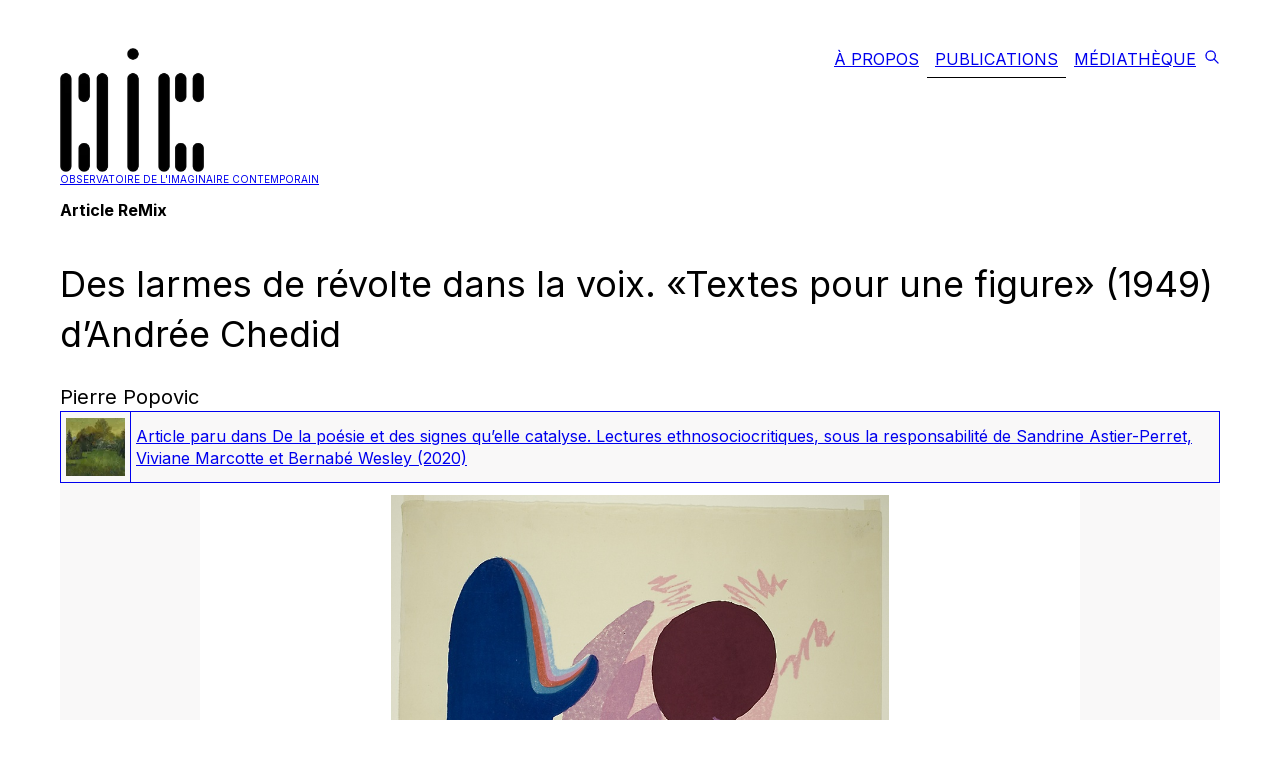

--- FILE ---
content_type: text/html; charset=utf-8
request_url: https://oic.uqam.ca/publications/article/des-larmes-de-revolte-dans-la-voix-textes-pour-une-figure-1949-dandree-chedid
body_size: 37080
content:
<!DOCTYPE html><html lang="en"><head><meta charSet="utf-8"/><link rel="preload" as="font" href="/_next/static/media/a34f9d1faa5f3315-s.p.woff2" crossorigin="" type="font/woff2"/><link rel="stylesheet" href="/_next/static/css/840a4be739b2dce2.css" data-precedence="next"/><link rel="stylesheet" href="/_next/static/css/95d1d64c47cf6227.css" data-precedence="next"/><link rel="stylesheet" href="/_next/static/css/14bff7fc15a6e38f.css" data-precedence="next"/><link rel="preload" href="/_next/static/chunks/webpack-56783a90c6c98ec5.js" as="script"/><link rel="preload" href="/_next/static/chunks/a0273884-bac6d5750aa7963e.js" as="script"/><link rel="preload" href="/_next/static/chunks/939-adb7dc7b58fa465e.js" as="script"/><link rel="preload" href="/_next/static/chunks/main-app-f1441844b4ceff73.js" as="script"/><link rel="preload" as="script" href="/jquery.min.js"/><title>Observatoire de l&#x27;imaginaire contemporain</title><meta name="description" content="Observatoire de l&#x27;imaginaire contemporain"/><meta name="viewport" content="width=device-width, initial-scale=1"/><meta name="citation_title" content="Des larmes de révolte dans la voix. «Textes pour une figure» (1949) d’Andrée Chedid"/><meta name="citation_journal_title" content="De la poésie et des signes qu’elle catalyse. Lectures ethnosociocritiques"/><meta name="citation_authors" content="Popovic, Pierre"/><meta name="citation_series_title" content="Cahiers ReMix"/><meta name="citation_public_url" content="https://oic.uqam.ca/publications/article/des-larmes-de-revolte-dans-la-voix-textes-pour-une-figure-1949-dandree-chedid"/><meta name="citation_language" content="fr"/><meta name="citation_abstract" content="«Paysages» est le premier poème du premier recueil publié en français par Andrée Chedid Textes pour une figure (1949). La voix qui l’irrigue est immédiatement singulière. Elle n’est pas romantique, car elle n’émane pas d’un cœur qui, pour solitaire qu’il soit, sentirait que bat en lui et à son unisson un cœur innombrable (van Thiegem, 1944)."/><link rel="icon" href="/icon.jpg?a6d811edfe7f2ebc" type="image/jpeg" sizes="16x16"/><meta name="next-size-adjust"/><script src="/_next/static/chunks/polyfills-78c92fac7aa8fdd8.js" noModule=""></script></head><body class="_1sr4u4i6j _1sr4u4i6x _1sr4u4i7r _1sr4u4i85 _1sr4u4i4v _1sr4u4i57 _1sr4u4igz lslyx50 __className_d65c78"><div class="_1sr4u4i4v _1sr4u4i57"><div class="_1sr4u4i4v _1sr4u4i57 _1sr4u4i5f"><div class="_1sr4u4i93 _1sr4u4i9h _1sr4u4iab _1sr4u4iap _1sr4u4i3i _1sr4u4i4v _1sr4u4i57 _1sr4u4ign"><div class="_1sr4u4i4n _1sr4u4i4t"><div class="_1sr4u4i5v _1sr4u4i4v _1sr4u4i57 _1sr4u4i55 _1sr4u4ign _1sr4u4ig5"><a href="/"><div class="_1sr4u4i4v _1sr4u4i57 _1sr4u4i5f _1sr4u4i5p _1sr4u4igf _1sr4u4io _1sr4u4i4b"><img alt="logo oic" fetchPriority="high" width="144" height="124" decoding="async" data-nimg="1" style="color:transparent" srcSet="/_next/image?url=%2F_next%2Fstatic%2Fmedia%2FOIC.aa035130.png&amp;w=256&amp;q=75 1x, /_next/image?url=%2F_next%2Fstatic%2Fmedia%2FOIC.aa035130.png&amp;w=384&amp;q=75 2x" src="/_next/image?url=%2F_next%2Fstatic%2Fmedia%2FOIC.aa035130.png&amp;w=384&amp;q=75"/><div class="">Observatoire de l&#x27;imaginaire contemporain</div></div></a><div class="_1sr4u4i4v _1sr4u4ign _1sr4u4i57 _1sr4u4i55 _1sr4u4i5f _1sr4u4i5p"><a href="/a-propos"><div class="_1sr4u4i7r _1sr4u4i9v _1sr4u4ib3 _1sr4u4i3s _1sr4u4io _1sr4u4i5j _1sr4u4if _1sr4u4iw _1sr4u4i5">À Propos</div></a><a href="/publications"><div class="_1sr4u4i7r _1sr4u4i9v _1sr4u4ib3 _1sr4u4i3s _1sr4u4io _1sr4u4i5j _1sr4u4if _1sr4u4iw _1sr4u4i5 _1sr4u4i6">Publications</div></a><a href="/mediatheque"><div class="_1sr4u4i7r _1sr4u4i9v _1sr4u4ib3 _1sr4u4i3s _1sr4u4io _1sr4u4i5j _1sr4u4if _1sr4u4iw _1sr4u4i5">Médiathèque</div></a><a href="https://encodage.uqam.ca/outils-recherche?query=&amp;refinementList[source][0]=OIC&amp;page=1" aria-label="encodage"><svg stroke="currentColor" fill="none" stroke-width="2" viewBox="0 0 24 24" stroke-linecap="round" stroke-linejoin="round" height="1em" width="1em" xmlns="http://www.w3.org/2000/svg"><path stroke="none" d="M0 0h24v24H0z" fill="none"></path><path d="M10 10m-7 0a7 7 0 1 0 14 0a7 7 0 1 0 -14 0"></path><path d="M21 21l-6 -6"></path></svg></a></div></div></div><div class="_1sr4u4i4r _1sr4u4i4p"><button class="_1sr4u4i3m _1sr4u4i4v _1sr4u4i53 _1sr4u4i5v _1sr4u4i5n _1sr4u4io _1sr4u4i4e" type="button" aria-haspopup="dialog" aria-expanded="false" aria-controls="radix-:R9ba:" data-state="closed">Observatoire de l&#x27;imaginaire contemporain<svg stroke="currentColor" fill="currentColor" stroke-width="0" viewBox="0 0 1024 1024" height="25" width="25" xmlns="http://www.w3.org/2000/svg"><path d="M904 160H120c-4.4 0-8 3.6-8 8v64c0 4.4 3.6 8 8 8h784c4.4 0 8-3.6 8-8v-64c0-4.4-3.6-8-8-8zm0 624H120c-4.4 0-8 3.6-8 8v64c0 4.4 3.6 8 8 8h784c4.4 0 8-3.6 8-8v-64c0-4.4-3.6-8-8-8zm0-312H120c-4.4 0-8 3.6-8 8v64c0 4.4 3.6 8 8 8h784c4.4 0 8-3.6 8-8v-64c0-4.4-3.6-8-8-8z"></path></svg></button></div><main class=""><div class="_1epjr520"><div class="_1sr4u4i4v _1sr4u4i57 _1sr4u4igv"><div class="_1sr4u4i4v _1sr4u4i57 _1sr4u4ign"><div class="_1sr4u4i4v _1sr4u4i57 _1sr4u4igj"><h2 class="_1sr4u4i4f">Article ReMix</h2><h1 class="_1sr4u4i4i _1sr4u4ip">Des larmes de révolte dans la voix. «Textes pour une figure» (1949) d’Andrée Chedid</h1><div class="_1sr4u4i4g"><div class="">Pierre Popovic</div></div></div><a href="/publications/publication/de-la-poesie-et-des-signes-quelle-catalyse-lectures-ethnosociocritiques"><div class="_1sr4u4ihn _1sr4u4ib _1sr4u4iw _1sr4u4i26 _1sr4u4i4v _1sr4u4i53 _1sr4u4i5f"><div class="_1sr4u4i4v _1sr4u4i57 _1sr4u4i67 _1sr4u4i5f _1sr4u4i3a _1sr4u4i3u _1sr4u4i4j _1sr4u4id _1sr4u4iw"><img alt="couverture" loading="lazy" width="69" height="68" decoding="async" data-nimg="1" class="_1sr4u4i6j _1sr4u4i7r _1sr4u4i8z _1sr4u4ia7 _1sr4u4ij" style="color:transparent" srcSet="/_next/image?url=https%3A%2F%2Fwp.oic.uqam.ca%2Fwp-content%2Fuploads%2F2020%2F08%2Fimage_couverture-e1684867339419.jpeg&amp;w=96&amp;q=75 1x, /_next/image?url=https%3A%2F%2Fwp.oic.uqam.ca%2Fwp-content%2Fuploads%2F2020%2F08%2Fimage_couverture-e1684867339419.jpeg&amp;w=256&amp;q=75 2x" src="/_next/image?url=https%3A%2F%2Fwp.oic.uqam.ca%2Fwp-content%2Fuploads%2F2020%2F08%2Fimage_couverture-e1684867339419.jpeg&amp;w=256&amp;q=75"/></div><div class="_1sr4u4i6j _1sr4u4i7r _1sr4u4i8z _1sr4u4ia7">Article paru dans <i>De la poésie et des signes qu’elle catalyse. Lectures ethnosociocritiques</i>, sous la responsabilité de Sandrine Astier-Perret, Viviane Marcotte et Bernabé Wesley<!-- --> (2020)</div></div></a><div class="_1sr4u4i4y _1sr4u4i5a _1sr4u4i5i _1sr4u4ihq"><div class="_1sr4u4i9e _1sr4u4iam _1sr4u4ihb"><div class="_1sr4u4i4v _1sr4u4i57 _1sr4u4i1t _1u7vif20"><p><img decoding="async" class="alignnone size-full" src="/wp-content/uploads/2020/08/image_03-popovic.png" alt="Chizuko Yoshida. 1959. Night in the Desert (Sabaku no yoru). Reproduction numérique (gravure sur bois), 61 x 45.7 cm. " /></p>
<p class="caption-oic">Chizuko Yoshida. 1959. Night in the Desert (Sabaku no yoru). Reproduction numérique (gravure sur bois), 61 x 45.7 cm.<br />
(Credit : The Art Institute of Chicago)</p>
<p>«Paysages» est le premier poème<sup class="modern-footnotes-footnote " data-mfn="1" data-mfn-post-scope="0000000000002d500000000000000000_29490"><a href="javascript:void(0)"  role="button" aria-pressed="false" aria-describedby="mfn-content-0000000000002d500000000000000000_29490-1">1</a></sup><span id="mfn-content-0000000000002d500000000000000000_29490-1" role="tooltip" class="modern-footnotes-footnote__note" tabindex="0" data-mfn="1">Le poème est reproduit en annexe de cette étude.</span> du premier recueil publié en français par Andrée Chedid <em>Textes pour une figure </em>(1949). La voix qui l’irrigue est immédiatement singulière. Elle n’est pas romantique, car elle n’émane pas d’un cœur qui, pour solitaire qu’il soit, sentirait que bat en lui et à son unisson un cœur innombrable (van Thiegem, 1944). Mais elle est bien entée sur un émoi issu d’une modernité qui doit au romantisme ce qui était nécessaire à la préservation de son héritage et à son dépassement, c’est-à-dire la double invention d’une raison sensible et d’une critique empathique du monde tel qu’il va. Elle atteste en effet une dissonance<sup class="modern-footnotes-footnote " data-mfn="2" data-mfn-post-scope="0000000000002d500000000000000000_29490"><a href="javascript:void(0)"  role="button" aria-pressed="false" aria-describedby="mfn-content-0000000000002d500000000000000000_29490-2">2</a></sup><span id="mfn-content-0000000000002d500000000000000000_29490-2" role="tooltip" class="modern-footnotes-footnote__note" tabindex="0" data-mfn="2">Laquelle est la base essentielle de la modernité selon Hugo Friedrich.</span> (Friedrich, 1999) entre le sujet et une collectivité désignée par les «hommes», mais se donne du même élan une communauté d’élection, balisée à distance par la périphrase «celles qu’on ignore ou qu’on tait» avant de se cristalliser à la fin du poème dans l’image épiphanique de l’aube commune de «nos matins».</p>
<p>Ce texte peut être considéré comme l’incipit du recueil. Pour Claude Duchet<sup class="modern-footnotes-footnote " data-mfn="3" data-mfn-post-scope="0000000000002d500000000000000000_29490"><a href="javascript:void(0)"  role="button" aria-pressed="false" aria-describedby="mfn-content-0000000000002d500000000000000000_29490-3">3</a></sup><span id="mfn-content-0000000000002d500000000000000000_29490-3" role="tooltip" class="modern-footnotes-footnote__note" tabindex="0" data-mfn="3">Sur cette notion, voir «Pour une sociocritique ou variations sur un incipit», <em>Littérature</em>, no 1, 1971, p. 5-14. Les lignes qui suivent relaient la conception de l’incipit proposée dans cet article qui est le texte fondateur de la sociocritique. Elles en actualisent cependant le langage métacritique et l’adaptent au genre poétique.</span> (1971), l’incipit romanesque a des fonctions précises: il brise la prose de la rumeur intérieure du lecteur pour le faire entrer dans l’univers du texte; il donne les règles minimales de lisibilité de ce dernier; il branche le texte sur la portion de <em>semiosis sociale</em><sup class="modern-footnotes-footnote " data-mfn="4" data-mfn-post-scope="0000000000002d500000000000000000_29490"><a href="javascript:void(0)"  role="button" aria-pressed="false" aria-describedby="mfn-content-0000000000002d500000000000000000_29490-4">4</a></sup><span id="mfn-content-0000000000002d500000000000000000_29490-4" role="tooltip" class="modern-footnotes-footnote__note" tabindex="0" data-mfn="4">Cette notion désigne les façons dont une société se représente ce qu’elle est, ce qu’elle a été et ce qu’elle pourrait devenir par tous les moyens langagiers dont elle dispose.</span> (Popovic, 2011) qu’il prend en écharpe; il priorise un ou quelques modes d’énonciation et en sa forme abrite une métaphore ou une métonymie du roman global. Un incipit poétique remplit des fonctions semblables<sup class="modern-footnotes-footnote " data-mfn="5" data-mfn-post-scope="0000000000002d500000000000000000_29490"><a href="javascript:void(0)"  role="button" aria-pressed="false" aria-describedby="mfn-content-0000000000002d500000000000000000_29490-5">5</a></sup><span id="mfn-content-0000000000002d500000000000000000_29490-5" role="tooltip" class="modern-footnotes-footnote__note" tabindex="0" data-mfn="5">Particulièrement si le recueil a vraiment été pensé comme un recueil (exemple: <em>Les Fleurs du mal</em>). Dans le cas d’un simple florilège, c’est plus délicat (exemple: <em>Les Illuminations</em>).</span>, mais adaptées aux lois de la poésie. En effet, si le saut dans le monde du poème s’opère dans le même esprit, c’est-à-dire en invitant expressément le lecteur à prendre en compte tous les aspects du dispositif sémiotique du texte, il rencontre des instruments différents, propres à la condensation performative des énoncés, à la densification des réseaux sémantiques et à la convertibilité des isotopies qui caractérisent l’exercice du poème. Ainsi «Paysages» comporte des choix lexicaux, des figures, des décisions esthétiques, une «grigne» comme dit Marielle Macé<sup class="modern-footnotes-footnote " data-mfn="6" data-mfn-post-scope="0000000000002d500000000000000000_29490"><a href="javascript:void(0)"  role="button" aria-pressed="false" aria-describedby="mfn-content-0000000000002d500000000000000000_29490-6">6</a></sup><span id="mfn-content-0000000000002d500000000000000000_29490-6" role="tooltip" class="modern-footnotes-footnote__note" tabindex="0" data-mfn="6">L’essayiste compare l’élaboration d’une écriture et d’un style à un geste qu’elle a souvent vu durant l’enfance, celui de l’artisan boulanger qui «griff[e] la pâte avant de l’enfourner, la signant «à sa manière», ordinaire et inimitable», ce qui s’appelle «la grigne», laquelle est «une authentique pratique de style».</span> (2011), que le recueil va accuser et développer<sup class="modern-footnotes-footnote " data-mfn="7" data-mfn-post-scope="0000000000002d500000000000000000_29490"><a href="javascript:void(0)"  role="button" aria-pressed="false" aria-describedby="mfn-content-0000000000002d500000000000000000_29490-7">7</a></sup><span id="mfn-content-0000000000002d500000000000000000_29490-7" role="tooltip" class="modern-footnotes-footnote__note" tabindex="0" data-mfn="7">Cette extensibilité esthétique va d’ailleurs au-delà de ce recueil ainsi que le dit Judy Cochran: «“Paysages”, poème liminaire de <em>Textes pour une figure</em>, premier recueil en langue française d’Andrée Chedid, est aussi un texte séminal annonçant des mythes fondamentaux de l’univers poétique et romanesque de cet[te] auteur[e].» (Cochran, <em>op.cit.</em>, p.41)</span> (Cochran, 1995).</p>
<p>L’isolement du vers «Je parle» montre que l’assomption du sujet est tout entière dans la seule action qui le fonde, c’est-à-dire sa parole ou, plus exactement, sa prise de parole. Le rejet du complément du verbe –«Je parle/ Des pas de l’homme si rares»– dit l’importance et la violence de cette prise, dont la matière est indiquée dans le flux des mots que libère le poème: «Je parle de Désert», «Et je parle de la Mer», «Et je parle de vallées ouvertes».</p>
<p>Les répétitions sont nombreuses et se présentent sous deux formes principales: l’anaphore (je n’ose parler, j’en parle, je parle, Et je parle, Et je parle// Mer sans visage, Mer insensée// Et de, Et de, Et de) et la gémination, c’est-à-dire la «répétition à peu de distance d’un mot ou d’un syntagme portant un accent particulier.» (Alquien, 1993, 140) Cette gémination touche principalement le mot «visage»: «Derrière le visage et le geste», «le visage des hommes», «Mer sans visage», «Aux cent visages de noyés», «Échos de ces visages/ Qui hantent nos matins». L’«accent particulier» que ce mot prend est celui d’une résistance à l’égard d’un effacement dont est menacée une subjectivité que la société environnante refuse de reconnaître comme telle. Un pouvoir omniprésent brouille de façon diffuse les indices d’identité, usant de moyens multiples: une apparence trompeuse, une fermeture à l’autre, une absence, une défiguration, une hantise.</p>
<p>Les vers sont libres, mais d’une liberté particulière dans la mesure où nombre d’entre eux appellent une phrase. Ces appels ne sont pas tous du même ordre. En d’aucuns, la coupure du vers épouse la logique des divisions syntaxiques comme dans ce passage où le deuxième et le troisième vers sont les compléments d’objet du verbe qui clôt celui qui les précède: «Et je parle de la Mer rapace qui reprend/ les coquillages aux grèves/ Les vagues aux enfants». En d’autres, le bris ne respecte pas cette logique et s’avère en conséquence plus brutal sur le plan rythmique et sémantique: «Je n’ose parler des hommes je sais si/ peu de moi», «Livré à mes yeux pour son reflet qui/ Est aussi son mensonge», «Reflet qui est moi-même et le visage/ Des hommes […].» Dans ces derniers cas, la cassure du phrasé somatise une angoisse, un doute, une inquiétude et signale que le droit à la prise de parole n’a pas été et n’est pas simple à conquérir. Elle parvient cependant à surmonter les obstacles, car l’enchaînement créé par cette sédimentation phrastique engendre malgré les heurts une parole continue, qui va au bout de ce qu’elle a à dire, ce que prouve le fait que le seul signe de ponctuation est le point final du texte.</p>
<p>Dès l’entrée en matière, le poème installe un ton qui conjugue deux intensités<sup class="modern-footnotes-footnote " data-mfn="8" data-mfn-post-scope="0000000000002d500000000000000000_29490"><a href="javascript:void(0)"  role="button" aria-pressed="false" aria-describedby="mfn-content-0000000000002d500000000000000000_29490-8">8</a></sup><span id="mfn-content-0000000000002d500000000000000000_29490-8" role="tooltip" class="modern-footnotes-footnote__note" tabindex="0" data-mfn="8">Et deux timbres, deux hauteurs. Ces mots tentent de dire ce que le texte doit à sa musique.</span>. D’une part, il cède au déroulé d’une connivence intérieure, née d’une expérience partagée, reposant sur une «réponse» si mutique ou si faible de force qu’elle en paraît alourdie et qu’elle «Devient trahison» dans la mesure où elle ne dit rien ou si peu de ce qu’il faudrait dire. D’autre part, il combat ce silence ou cette faiblesse par la scansion d’un monologue extériorisé qui nomme le «Paysage» à défaut de pouvoir parler directement «des hommes». Arme d’une subjectivité libre, ce soliloque ouvert est soutenu par un verbe auquel la relance permanente du rythme («je parle de […] et de […] et de […]») accorde le pouvoir d’un lyrisme oratoire ou, mieux, d’un lyrisme délibératif. L’alliance des tons de la connivence intériorisée et de la délibération scandée unit le sujet lyrique à «celles qu’on ignore et qu’on tait» jusqu’à parvenir à créer le nous de «nos matins» qui clôture le texte.</p>
<p>Plusieurs mots choisis sont ostensiblement polysémiques. Répété et objet d’une gémination (cf. supra), le signifiant [visage] est lié à des signifiés différents au fil de ses apparitions<sup class="modern-footnotes-footnote " data-mfn="9" data-mfn-post-scope="0000000000002d500000000000000000_29490"><a href="javascript:void(0)"  role="button" aria-pressed="false" aria-describedby="mfn-content-0000000000002d500000000000000000_29490-9">9</a></sup><span id="mfn-content-0000000000002d500000000000000000_29490-9" role="tooltip" class="modern-footnotes-footnote__note" tabindex="0" data-mfn="9">En termes techniques, il s’agit d’une antanaclase.</span> (Alquien, 1993, 55). La séquence «Derrière le visage […] Les êtres taisent leur réponse» l’associe à la vie sociale (anthropos) et à la communication langagière (logos) puisqu’il est à la fois la partie du corps visible, reconnaissable pour et par l’autre, et l’instrument de rétention de la parole. Dans «le visage/ des hommes», il devient la synecdoque du regard masculin posé en société sur les femmes ou la trace de leur indifférence à leurs paroles (anthropos). C’est à l’énigmaticité de la nature, à la mort, puis aux retours des souvenirs qu’il se connecte quand il est question de la «Mer sans visage», de «cent visages de noyés» et des «Échos de ces visages/ Qui hantent nos matins». Cet étoilement polysémique<sup class="modern-footnotes-footnote " data-mfn="10" data-mfn-post-scope="0000000000002d500000000000000000_29490"><a href="javascript:void(0)"  role="button" aria-pressed="false" aria-describedby="mfn-content-0000000000002d500000000000000000_29490-10">10</a></sup><span id="mfn-content-0000000000002d500000000000000000_29490-10" role="tooltip" class="modern-footnotes-footnote__note" tabindex="0" data-mfn="10">Ceci rejoint une conception très moderne du texte en laquelle, pour ce qui concerne Chedid, Jacques Izoard voyait une «Volonté […] de dénuder, de dé-romantiser le poème, comme si la nécessité se faisait déjà sentir de rendre les mots aux mots, de les voir, dans ce qu’ils ont de solide, oserai-je dire dans leur encre même, absorbés qu’ils sont par le papier…»</span> (Izoard, 2004, 15) repose également sur des jeux entre le pluriel et le singulier. Le titre «Paysages» est au pluriel, alors que quelques lignes plus bas, un vers isolé se lit comme suit: «Mais le Paysage», avec une majuscule qui gratifiera trois autres mots du texte: Désert, Mer, Oasis. Les «paysages» au pluriel sont les visions personnelles transcrites par la parole de la poète, tandis que le «Paysage» au singulier désigne l’unique représentation de la femme conçue et imposée par les hommes. Le mot «homme» subit le même traitement. Au pluriel, les «hommes» désignent les individus de sexe masculin et le pouvoir dont ils sont détenteurs. Au singulier, le mot «homme» désigne l’être humain, l’humanité<sup class="modern-footnotes-footnote " data-mfn="11" data-mfn-post-scope="0000000000002d500000000000000000_29490"><a href="javascript:void(0)"  role="button" aria-pressed="false" aria-describedby="mfn-content-0000000000002d500000000000000000_29490-11">11</a></sup><span id="mfn-content-0000000000002d500000000000000000_29490-11" role="tooltip" class="modern-footnotes-footnote__note" tabindex="0" data-mfn="11">Bettina Knapp a observé la récurrence de ces reprises de mots dans l’ensemble de l’œuvre poétique de Chedid: «Chedid concentrates on specific themes. In so doing, however, she watches over her words, deals them out greedily, then formalizes them in one sweeping vision. She observes them as they pulsate and quiver, making certain that each word fulfills her aesthetic and spiritual needs.» Dans la logique de la présente étude, ces reprises sont plutôt l’indice d’une difficulté à intégrer le monde social; elles fonctionnent comme la figure du bègue dont Mikhaïl Bakhtine disait que la difficulté d’élocution trahissait l’impossibilité d’accoucher d’un nouveau monde meilleur.</span> (Knapp, 1984, 50).</p>
<p>Pour essayer de comprendre les conséquences de ces choix poétiques, il faut faire ce que la science ne fait pas, comme le dit Marie Cosnay (2016, 44), à savoir «poser la question du sens». Une bonne façon de la poser consiste à étudier la dynamique du texte, laquelle se crée en trois temps.</p>
<p>Les cinq premiers vers signalent <em>l’autre</em> avec lequel le poème entre en contradiction. Cette altérité du texte est lisible dans le mot «dite» («la parole dite alourdie»), dans le double pronom indéfini «on» qui allègue l’existence d’une doxa, dans la double action répressive menée par ce «on»: ignorer ou taire. L’étouffement de toute voix autre que doxique s’accompagne d’un jugement moral et social: qui parle malgré le discrédit et l’interdit voit sa parole taxée de «trahison». La récurrence du verbe «taire» donne la motivation d’un poème –et d’une poésie– qui, par définition, fait tout sauf se taire. D’une part, le poème est acte de parole contre ceux qui ignorent ou taisent, et si bien qu’il a une portée politique, car il engage une action visant la reconnaissance du sujet féminin. D’autre part, il constitue un acte de soutien à celles et ceux qui ont intériorisé, faute de liberté, faute d’appui dans le symbolique, l’impératif de silence: «Les êtres taisent leur réponse».</p>
<p>Cet envol du texte vers une critique du «Paysage» (au singulier) est cependant précédé d’une double précaution poétique. Par le rejet qui la déséquilibre, la séquence «Je n’ose parler des hommes je sais si/ Peu de moi», atteste que le sujet surgit dans un espace qui lui est inconnu et à l’ordinaire interdit, celui de la parole publique, ce qui explique que ce surgissement est aussitôt suivi d’une négation et d’un aveu de faiblesse. L’un et l’autre sont temporaires. Il n’est pas pour l’heure, dans l’imaginaire social environnant, de modèle d’une intervention émancipatrice disponible pour la femme. Les six monosyllabes «je sais si/ Peu de moi» disent cette absence, et le rejet des trois derniers implique une pauvreté en signes qui est le symptôme patent de la domination dont sont l’objet «celles qu’on ignore et qu’on tait». Quant à la densité du groupe de vers s’ouvrant par «Livré à mes yeux…», elle parvient à traduire la difficulté qu’il y a à combattre une représentation de soi faite par d’autres qui sont en situation de pouvoir. Cela se lit dans la dilatation syntaxique du mot «mensonge». Il est question du «Paysage», lequel est mental autant que physique, et constitue un «reflet» de moi monopolisé par d’autres, qui, eux, ne sont pas en mal de reconnaissance, à savoir ces hommes qui, eux, ont un visage, c’est-à-dire une subjectivité entée sur une identité forte, promise dès la conception au jeune mâle, et devenue par suite «l’unique tourment» de la locutrice. La formulation «son reflet qui/ Est aussi son mensonge glisse dans/ mes mots» fait du mot «mensonge» à la fois l’attribut du verbe être et le second sujet possible du verbe «glisse» (le premier sujet étant «son reflet»). Le texte exprime ainsi combien la représentation entamante de l’autre féminin s’insinue dans la langue même de celle qu’elle diminue et réprime. Par transitivité, si le reflet proposé est aussi son mensonge et si ce reflet est aussi «moi-même», c’est une fausse représentation de soi, mensongère en tous ses atomes, qui est imposée. Dans leurs travaux sur la littérature postcoloniale, des chercheurs comme Christiane Ndiaye (1996; 2008) ont souvent rencontré ce mécanisme: la pire des aliénations consiste pour le dominé à accepter à son verbe défendant la façon dont le dominant parle de lui, ce qui pourrait être considéré comme la version idéologique élargie du syndrome de Stockholm. Mais, en l’occurrence, de cette faiblesse issue d’une intériorisation de l’exclusion sociale pratiquée par autrui, la poète se dégage d’un coup de rein: «j’en parle sans remords», annulant du coup une culpabilité mortifère autodirigée pour trouver l’espace nécessaire à l’assomption de sa parole et de sa lecture critique.</p>
<p>Un autre mode de vie, une autre présence au monde sont alors possibles, fondés sur la rupture avec la servitude, avec la mauvaise habitude de «taire» toute réponse. Au «Paysage» au singulier s’oppose dès lors une lecture personnelle de «paysages» connus. Le poème engage un dialogue critique avec la dimension poétique d’un imaginaire social entièrement –ou presque– livré à la domination des hommes. Concrètement, c’est avec la façon dont trois entités, le désert, la mer et la vallée fertile, sont traditionnellement transformées en mythes positifs par des images et des symboles, que le débat a lieu.</p>
<p>Le désert, océan de pureté où Jésus et Zarathoustra ont leurs habitudes, le désert, dojo à ciel ouvert où s’exercent tant les médiations des prophètes et des ermites que celles de Wittgenstein et de Saint-Exupéry, le désert, arène métaphysique dont certains entendent l’appel, le désert, où passent impavides les caravanes sous les aboiements des chiens, où cavale Lawrence d’Arabie et se profilent les sept phallus de la Sagesse, où courent les tempêtes de sable et le lit de fortune mais d’agonie d’Arthur Rimbaud lui-même, le désert, symbole viril par son aridité, par son feu solaire en lequel Bachelard voyait la flamme olympique de la philosophie masculine, c’est-à-dire «le complexe de Prométhée»… En quelques vers, toute cette sublimation doxique et cette grandiloquence symbolique sont annulées. Le désert, le voici «sillonné de tourmentes», «soulevé aux entrailles», «aveuglé de ses sables», «Jaune comme la mort», menacé par des vents petits-bourgeois successifs, chacun toujours plus jaloux de celui qui l’a précédé, le voici avec son visage parcheminé par le feu du ciel. Seuls quelques éléments et quelques espaces modestes et rares investis d’humanité tranchent avec cet éreintement du mythe des hommes: rareté des traces de pas, rareté de l’ombre bienfaisante d’un oiseau qui passe, rareté de la présence féminine et d’un couple d’un nouveau genre: «Et [Je parle] de l’arbre et de l’eau/ Que l’on nomme Oasis/ Du nom d’une femme aimée».</p>
<p>La Mer, de Charybde en Scylla et de l’I<em>lliade</em> en l’<em>Odyssée</em> et de corsaires en <em>Travailleurs</em>, la Mer a toujours eu ses monstres et ses sirènes, ceux-là pour défier les hommes, celles-ci pour les charmer. Elle inspira tant et tant de chants et de poèmes, elle fut par métaphore maternelle interposée le «berceau» du monothéisme, elle vit passer des milliers de flottes de guerre, elle arma la mystique des grands voyageurs, explorateurs, découvreurs. Elle est dite «nourricière» et, dans une chanson d’époque (<em>La Mer</em> [1946], composée et chantée par Charles Trenet), berceuse (encore!) de cœur «pour la vie», mais aussi «cimetière»:</p>
<p style="margin-left: 40px;">Ce toit tranquille où marchent des colombes<br />
Entre les pins palpite entre les tombes<br />
Midi le juste y compose de feux<br />
La mer la mer toujours recommencée<br />
Ô récompense après une pensée<br />
Qu’un long regard sur le calme des dieux (Valéry, 1920)</p>
<p>En quelques vers, cette renommée et ce long enchantement disparaissent. La voici digne de Madame Thénardier, chiche, violente et rapace au point –l’image est très belle– de reprendre «Les vagues aux enfants», la voici, au prix d’une nouvelle antanaclase sur le signifiant «sans», d’abord froide et toujours méconnaissable (puisqu’elle n’a pas de visage), ensuite meurtrière et briseuse de gueules, la voici associée à une histoire humaine sinistre, celle des noyades, des naufrages, de la guerre, «Pleine de contes de mort». Les trois blocs de vers sur la mer l’unissent si intimement à la mort que s’entendent des contes de mers et de mères mortes ou insensées.</p>
<p>Le syntagme de la «vallée fertile» ne fait pas plus long feu. Les deux termes sont disjoints par l’écriture en ces «vallées ouvertes/ Aux pas fertiles de l’homme» (au singulier, sc. l’humanité). Cette fois, le déplacement se fait de la terre vers l’esprit. Deux possibilités d’association s’offrent à la lecture, soit l’association du «Croissant fertile» imaginé par James Henry Breasted en 1916 à une région biogéographique, soit celle de la «vallée fertile» irriguée par un grand fleuve dont les très hauts coteaux exigent une élévation du regard («cimes confinées», «montagnes de clarté»). La deuxième est la plus plausible, qui laisse croire à un autre monde possible et qui a pour voisine la liaison bienfaisante du végétal et de l’eau. Cette relation, déjà rencontrée dans l’union de «l’arbre et […] l’eau» qui caractérise l’Oasis, fait retour dans les «sapins qui savent/ L’accueil des lacs», de même que la fraîcheur des sous-bois de conifères amplifie le bien causé par l’ombre de l’oiseau dans le Désert. L’érotisation métaphorique des quatre derniers groupes de vers suggère l’espoir d’une fin heureuse à l’entreprise engagée par la prise de parole.</p>
<p>La suite du recueil ne cessera pourtant de noter le poids des écueils et des obstacles qui s’opposent à ce projet émancipateur. Que les «arbres» restent «solitaire[s] et debout», qu’ils arborent des «chevelures arrogantes», qu’ils «s’humilient aux pieds des eaux/ Pour l’amour de leur image» et qu’ils demeurent «vains» («Arbres»); que le miroir d’un lac froid serve d’écran fascinant alors qu’il vaudrait mieux aller «vers l’œil de l’homme» («Lac»); que l’air du temps conduise à mettre un «oiseau mort» au «fond de [l]a poitrine» d’un innocent («Enfant de nos guerres»); que le «grand fleuve» soit «Porteur de tant d’images de ce monde violenté» («Le monde»); que le vent accroche «ses colères» aux «arbres» sans égard «pour le cri/ Qui voulait se faire entendre» («Tempête sur la ville»): telles sont –entre autres– les traces des difficultés de l’entreprise. Elles sont si nombreuses, la prise de parole est si entourée d’hostilités, l’esprit belliciste sature tellement l’atmosphère qu’un échec, un renoncement peuvent être craints, ce que trahit cette vision de «Désolation»: «Une fuite de corbeaux sur les vergers/ Des branches lacérant le ciel/Le lac encerclé en proie à son vertige/ Une colonne blafarde souillant d’ombres le sol». Mais les textes s’arrachent à la tentation du désespoir, et ils le font de trois façons.</p>
<p>Par une inversion de vecteur tout d’abord. Les deux poèmes centraux tournoient autour de la figure de l’enfant tué. Mais tandis que le premier va de la vie vers la mort: «Je veux chanter la vie/ Et la joie et l’enfant/ […]/ Mais la terre est un repaire de cadavres/ […]/ La joie est une tête de clown/ L’amour s’effrite» («Vie-Mort»), le second va de la mort vers la vie: «On danse partout sur ta jeune mort ce soir/ […]/ Et je suis de la danse/ Et je suis de la vie!» («Mort-Vie») Une semblable inversion n’a été possible qu’au prix d’un épuisement des représentations, des discours, des valeurs mortifères.</p>
<p>Par une théâtralisation rituelle du mal social ensuite, laquelle épouse la forme d’une arlequinade. Revêtue d’une robe multicolore dont les couleurs ont été extirpées de leur gangue habituelle (le bleu a été pris à «l’horizon fané», le pourpre au «cri solitaire», le jaune à la «crainte», le brun au «sang séché sur les chemins», etc.), la poète, coiffée du «Blanc des faces mortes», danse ironiquement «devant Dieu» pour «distraire son regard de l’éternel ennui» («Arlequin»).</p>
<p>Par l’affirmation claire de la révolte enfin. Fort logiquement, cette rébellion vient de la nécessité de combattre «les plaines du silence» et, conséquemment, de prendre la parole et de donner de la voix. Conscient de l’âpreté du combat, le poème «Révolte» s’impose d’abandonner la lassitude, les gestes creux, les mauvais sommeils, les «aubes rances» et de braquer «L’œil dans l’œil de la mort».</p>
<p>&nbsp;</p>
<p>&nbsp;</p>
<h2>*  *  *</h2>
<p>&nbsp;</p>
<p>«Paysages» et les <em>Textes pour une figure</em> sont en polémique ouverte avec le masculinisme qui domine l’imaginaire social de la fin des années 1940. Ils prennent particulièrement pour cible la poéticité qui est l’une des cinq dimensions sociosémiotiques de cet imaginaire, puisqu’ils développent une critique incisive des mythèmes masculins et de la sublimation symbolique qui les accompagnent. Qu’il s’agisse de l’Égypte ou de la France<sup class="modern-footnotes-footnote " data-mfn="12" data-mfn-post-scope="0000000000002d500000000000000000_29490"><a href="javascript:void(0)"  role="button" aria-pressed="false" aria-describedby="mfn-content-0000000000002d500000000000000000_29490-12">12</a></sup><span id="mfn-content-0000000000002d500000000000000000_29490-12" role="tooltip" class="modern-footnotes-footnote__note" tabindex="0" data-mfn="12">Nombre de commentaires critiques ont relevé cette dualité de l’Orient et de l’Occident.</span> (Osseiran, 2003; Lochon, 2003), double lieu de référence possible des textes, le poids de ces mythèmes et de cette sublimation est très conséquent. Dans les deux pays, des revendications émancipatrices à l’égard de la condition féminine s’opposent à la tradition et au conservatisme. En Égypte, jusqu’au coup d’état de Nasser en 1952, un courant féministe reste très vivant, ainsi qu’en témoignent par exemple la personnalité de Doria Shafik, les mouvements du Bint Al-Nil (La fille du Nil) et de l’UFE (Union féministe égyptienne) ou les romans d’Out el Kouloub. En France, les choses s’améliorent lentement après la Libération. Le principe d’égalité des salaires est adopté en 1945 et celui de l’égalité en droit intégré dans le préambule de la Constitution en 1946. <em>Le deuxième sexe</em> de Simone de Beauvoir paraît la même année que <em>Textes pour une figure</em> (1949). La poésie de Chedid accompagne ces mouvements et leur apporte une contribution importante.</p>
<p>Elle prend également en charge une violence sociale qui, si elle squatte la vie de tous les jours sur le plan des mœurs et des relations interindividuelles où la femme est encore très loin d’être dans les faits l’égale de l’homme, trouve dans les discours bellicistes qui circulent à la fin des années 1940 un exutoire inquiétant. La guerre israélo-arabe de 1948-49 et la guerre d’Indochine (1946-1954) favorisent la relance d’une militarisation des esprits et d’une valorisation du virilisme guerrier. Même si le souvenir tout récent de la boucherie de la Seconde Guerre mondiale fait naître ici et là des souhaits de «plus jamais ça» qui s’incarnent dans des projets comme celui d’une future –et lointaine– Union européenne, le règne du va-t’en-guerre est bien loin de s’estomper. L’image de «l’enfant mort», dans le reproche vivant qu’elle constitue, milite à sa façon pour d’autres solutions que celle des armes.</p>
<p>Tant face à l’exploitation sociale des femmes que face à la virulence des faucons, les <em>Textes pour une figure</em> invitent à une prise de parole de «celles qu’on tait», et leur énonciatrice paie d’exemple. C’est là un projet de <em>coming out</em> résolument ouvert et franc, sans haine ni ressentiment, et direct dans sa critique. Le recours systématique à des éléments naturels positifs tels l’union de l’arbre et de l’eau ou l’Oasis a pour but d’inscrire la lutte et l’espoir dans l’universel. Elle est liée à un grand tout auquel elle cherche à donner sens de façon très terrestre, très concrète: ici, pour le dire en termes d’époque, le féminisme est un humanisme, mais un humanisme renouvelé, débarrassé des intolérances, de l’exclusivisme et du manque de retour sur soi de l’humanisme classique. Consciente des barrages que son entreprise va rencontrer, celle qui parle danse pour chasser les chantres de la mort, elle assume sa révolte et invite d’autres à la partager, tant et si bien que le dernier poème fête un départ qui permet déjà d’échapper au «visage de plomb»:</p>
<p style="margin-left: 40px;">Elles sont parties les filles qui savent<br />
Les filles les grandes filles du vent<br />
Amies-soleils des tristesses<br />
Compagnes inquiètes de la joie</p>
<p style="margin-left: 40px;">Elles sont parties les filles qui savent<br />
Légères et lourdes<br />
De la chanson des mondes<br />
Elles sont parties<br />
Et elles sont là.</p>
<p style="margin-left: 40px;">
<h2>Bibliographie</h2>
<article id="node-69209">Alquien, Michèle. 1993. <em>Dictionnaire de poétique</em>. Paris : Le livre de Poche.</p>
</article>
<article id="node-69210">Chedid, Andrée. 1949. <em>Textes pour une figure</em>. Paris : Éditions du Pré-aux-clercs.</p>
</article>
<article id="node-70520">Cochran, Judy. 1995. « Le mythe du feu et le principe féminin dans «Paysages» et «Les Marches de sable» d’Andrée Chedid ». <em>LittéRéalité</em>, vol. 7, 1-2, p. 41-47.</p>
</article>
<article id="node-69211">Cosnay, Marie. 2016. <em>Vie de HB</em>. Caen : Nous.</p>
</article>
<article id="node-64764">Duchet, Claude. 1971. « Pour une sociocritique ou variations sur un incipit ». <em>Littérature</em> , 1, p. 5-14.</p>
</article>
<article id="node-70522">Friedrich, Hugo. 1968. <em>Structure de la poésie moderne</em>. Paris : Le Livre de Poche.</p>
</article>
<article id="node-70525">Izoard, Jacques. 2004. <em>Andrée Chedid</em>. Paris : Seghers.</p>
</article>
<article id="node-70527">Knapp, Bettina. 1984. <em>Andrée Chedid</em>. Amsterdam : Rodopi.</p>
</article>
<article id="node-70529">Lochon, Christian. 2003. « Égypte, tradition et quotidien chez Andrée Chedid », dans Carmen Boustani (dir.), <em>Aux frontières des deux genres. En hommage à Andrée Chedid</em>. Paris : Éditions Karthala.</p>
</article>
<article id="node-60373">Macé, Marielle. 2011. <em>Façons de lire, manières d&rsquo;être</em>. Paris : Gallimard, « nrf », 304 p.</p>
</article>
<article id="node-70508">Ndiaye, Christiane. 1996. <em>Danses de la parole: études sur les littératures africaines et antillaises.</em> Ivry : Éditions Nouvelles du Sud.</p>
</article>
<article id="node-70510">Ndiaye, Christiane. 2008. « Laferrière et la mise en scène des mythes et des meubles: de la difficulté de retourner sur le dos des stéréotypes », dans Christiane Ndiaye (dir.), <em>Rira bien… Humour et ironie dans les littératures et le cinéma francophones</em>. Montréal : Mémoire d’encrier.</p>
</article>
<article id="node-70530">Osseiran, Leila. 2003. « La topographie romanesque d’Andrée Chedid ou la navigation entre deux eaux », dans Carmen Boustani (dir.), <em>Aux frontières des deux genres. En hommage à Andrée Chedid</em>. Paris : Éditions Karthala.</p>
</article>
<article id="node-56808">Popovic, Pierre. 2013. <em>La Mélancolie des Misérables</em>. Essai de sociocritique. Montréal : Le Quartanier, 314 p.</p>
</article>
<article id="node-57349">Popovic, Pierre. 2011 [décembre 2011]. <em>La sociocritique. Définition, histoire, concepts, voies d&rsquo;avenir.</em></p>
</article>
<article id="node-70511">Valéry, Paul. 1920. <em>Le cimetière marin</em>. Paris : Émile-Paul Frère, 14 p.</p>
</article>
<article id="node-69213">Van Thiegem, Paul. 1944. <em>Le romantisme français.</em> Paris : PUF.</p>
</article>
<p style="margin-left: 40px;">
<ul class="modern-footnotes-list "><li><span>1</span><div>Le poème est reproduit en annexe de cette étude.</div></li><li><span>2</span><div>Laquelle est la base essentielle de la modernité selon Hugo Friedrich.</div></li><li><span>3</span><div>Sur cette notion, voir «Pour une sociocritique ou variations sur un incipit», <em>Littérature</em>, no 1, 1971, p. 5-14. Les lignes qui suivent relaient la conception de l’incipit proposée dans cet article qui est le texte fondateur de la sociocritique. Elles en actualisent cependant le langage métacritique et l’adaptent au genre poétique.</div></li><li><span>4</span><div>Cette notion désigne les façons dont une société se représente ce qu’elle est, ce qu’elle a été et ce qu’elle pourrait devenir par tous les moyens langagiers dont elle dispose.</div></li><li><span>5</span><div>Particulièrement si le recueil a vraiment été pensé comme un recueil (exemple: <em>Les Fleurs du mal</em>). Dans le cas d’un simple florilège, c’est plus délicat (exemple: <em>Les Illuminations</em>).</div></li><li><span>6</span><div>L’essayiste compare l’élaboration d’une écriture et d’un style à un geste qu’elle a souvent vu durant l’enfance, celui de l’artisan boulanger qui «griff[e] la pâte avant de l’enfourner, la signant «à sa manière», ordinaire et inimitable», ce qui s’appelle «la grigne», laquelle est «une authentique pratique de style».</div></li><li><span>7</span><div>Cette extensibilité esthétique va d’ailleurs au-delà de ce recueil ainsi que le dit Judy Cochran: «“Paysages”, poème liminaire de <em>Textes pour une figure</em>, premier recueil en langue française d’Andrée Chedid, est aussi un texte séminal annonçant des mythes fondamentaux de l’univers poétique et romanesque de cet[te] auteur[e].» (Cochran, <em>op.cit.</em>, p.41)</div></li><li><span>8</span><div>Et deux timbres, deux hauteurs. Ces mots tentent de dire ce que le texte doit à sa musique.</div></li><li><span>9</span><div>En termes techniques, il s’agit d’une antanaclase.</div></li><li><span>10</span><div>Ceci rejoint une conception très moderne du texte en laquelle, pour ce qui concerne Chedid, Jacques Izoard voyait une «Volonté […] de dénuder, de dé-romantiser le poème, comme si la nécessité se faisait déjà sentir de rendre les mots aux mots, de les voir, dans ce qu’ils ont de solide, oserai-je dire dans leur encre même, absorbés qu’ils sont par le papier…»</div></li><li><span>11</span><div>Bettina Knapp a observé la récurrence de ces reprises de mots dans l’ensemble de l’œuvre poétique de Chedid: «Chedid concentrates on specific themes. In so doing, however, she watches over her words, deals them out greedily, then formalizes them in one sweeping vision. She observes them as they pulsate and quiver, making certain that each word fulfills her aesthetic and spiritual needs.» Dans la logique de la présente étude, ces reprises sont plutôt l’indice d’une difficulté à intégrer le monde social; elles fonctionnent comme la figure du bègue dont Mikhaïl Bakhtine disait que la difficulté d’élocution trahissait l’impossibilité d’accoucher d’un nouveau monde meilleur.</div></li><li><span>12</span><div>Nombre de commentaires critiques ont relevé cette dualité de l’Orient et de l’Occident.</div></li></ul></div></div></div></div><div class="_1sr4u4i4v _1sr4u4i57 _1sr4u4igb"><div class="_1sr4u4ir">Type d&#x27;article: </div><ul class="_1yjf0zg0"><li class=""><a href="/publications/article/type-d-article/article-remix">Article ReMix</a></li></ul></div><div class="_1sr4u4i4v _1sr4u4i57 _1sr4u4igb"><div class="_1sr4u4ir">Mots-clés: </div><ul class="_1yjf0zg0"><li class=""><a href="/publications/article/mot-cle/femme">femme</a></li><li class=""><a href="/publications/article/mot-cle/imaginaire">imaginaire</a></li><li class=""><a href="/publications/article/mot-cle/litterature">littérature</a></li><li class=""><a href="/publications/article/mot-cle/poeme">poème</a></li><li class=""><a href="/publications/article/mot-cle/sociocritique">sociocritique</a></li></ul></div><div class="_1sr4u4i4v _1sr4u4i53 _1sr4u4i59 _1sr4u4i67"><a href="/pour-citer"><div class="_1sr4u4i93 _1sr4u4iab _1sr4u4i6n _1sr4u4i7v _1sr4u4i3q _1sr4u4ib _1sr4u4ix _1sr4u4i4f _1sr4u4ir">Pour citer ce document</div></a></div></div></div></main></div></div></div><div class="_1sr4u4i6r _1sr4u4i8z _1sr4u4i9h _1sr4u4ia7 _1sr4u4iap _1sr4u4ic _1sr4u4iw"><div class="_1sr4u4i4v _1sr4u4i57 _1sr4u4i55 _1sr4u4i5v _1sr4u4i5f _1sr4u4i5l _1sr4u4igj _1sr4u4i4c"><div class="_1sr4u4i4v _1sr4u4i53 _1sr4u4i67 _1sr4u4igj _1sr4u4igh"><a target="_blank" href="https://www.facebook.com/observatoireimaginairecontemporain/" aria-label="facebook"><svg stroke="currentColor" fill="currentColor" stroke-width="0" viewBox="0 0 512 512" height="20" width="20" xmlns="http://www.w3.org/2000/svg"><path d="M504 256C504 119 393 8 256 8S8 119 8 256c0 123.78 90.69 226.38 209.25 245V327.69h-63V256h63v-54.64c0-62.15 37-96.48 93.67-96.48 27.14 0 55.52 4.84 55.52 4.84v61h-31.28c-30.8 0-40.41 19.12-40.41 38.73V256h68.78l-11 71.69h-57.78V501C413.31 482.38 504 379.78 504 256z"></path></svg></a><a target="_blank" href="https://www.instagram.com/figuracentre/" aria-label="instagram"><svg stroke="currentColor" fill="currentColor" stroke-width="0" viewBox="0 0 448 512" height="20" width="20" xmlns="http://www.w3.org/2000/svg"><path d="M224.1 141c-63.6 0-114.9 51.3-114.9 114.9s51.3 114.9 114.9 114.9S339 319.5 339 255.9 287.7 141 224.1 141zm0 189.6c-41.1 0-74.7-33.5-74.7-74.7s33.5-74.7 74.7-74.7 74.7 33.5 74.7 74.7-33.6 74.7-74.7 74.7zm146.4-194.3c0 14.9-12 26.8-26.8 26.8-14.9 0-26.8-12-26.8-26.8s12-26.8 26.8-26.8 26.8 12 26.8 26.8zm76.1 27.2c-1.7-35.9-9.9-67.7-36.2-93.9-26.2-26.2-58-34.4-93.9-36.2-37-2.1-147.9-2.1-184.9 0-35.8 1.7-67.6 9.9-93.9 36.1s-34.4 58-36.2 93.9c-2.1 37-2.1 147.9 0 184.9 1.7 35.9 9.9 67.7 36.2 93.9s58 34.4 93.9 36.2c37 2.1 147.9 2.1 184.9 0 35.9-1.7 67.7-9.9 93.9-36.2 26.2-26.2 34.4-58 36.2-93.9 2.1-37 2.1-147.8 0-184.8zM398.8 388c-7.8 19.6-22.9 34.7-42.6 42.6-29.5 11.7-99.5 9-132.1 9s-102.7 2.6-132.1-9c-19.6-7.8-34.7-22.9-42.6-42.6-11.7-29.5-9-99.5-9-132.1s-2.6-102.7 9-132.1c7.8-19.6 22.9-34.7 42.6-42.6 29.5-11.7 99.5-9 132.1-9s102.7-2.6 132.1 9c19.6 7.8 34.7 22.9 42.6 42.6 11.7 29.5 9 99.5 9 132.1s2.7 102.7-9 132.1z"></path></svg></a><a target="_blank" href="https://www.youtube.com/@oic-observatoire/" aria-label="youtube"><svg stroke="currentColor" fill="currentColor" stroke-width="0" viewBox="0 0 576 512" height="20" width="20" xmlns="http://www.w3.org/2000/svg"><path d="M549.655 124.083c-6.281-23.65-24.787-42.276-48.284-48.597C458.781 64 288 64 288 64S117.22 64 74.629 75.486c-23.497 6.322-42.003 24.947-48.284 48.597-11.412 42.867-11.412 132.305-11.412 132.305s0 89.438 11.412 132.305c6.281 23.65 24.787 41.5 48.284 47.821C117.22 448 288 448 288 448s170.78 0 213.371-11.486c23.497-6.321 42.003-24.171 48.284-47.821 11.412-42.867 11.412-132.305 11.412-132.305s0-89.438-11.412-132.305zm-317.51 213.508V175.185l142.739 81.205-142.739 81.201z"></path></svg></a><a target="_blank" href="https://anchor.fm/balados-oic" aria-label="anchor"><svg stroke="currentColor" fill="currentColor" stroke-width="0" role="img" viewBox="0 0 24 24" height="20" width="20" xmlns="http://www.w3.org/2000/svg"><title></title><path d="M23.214 8.166S22.209 7.69 21.164 8c-.782.23-1.638.824-2.125 2.055-.939 2.363-.126 6.484-.444 6.484s-1.319-3.797-2.658-7.752c-1.34-3.954-2.497-8.061-4.588-7.73-1.854.293-1.279 4.976-.553 9.362.658 3.976 1.419 7.698.984 7.698-.777.001-3.326-10.988-5.939-10.57-2.613.416.753 12.525.046 12.548-.581.019-2.006-7.37-4.121-7.031-1.602.257-.175 6.006-.109 7.61.016.402.141 1.157-.461 1.157H0v1.118h1.958c.402-.02.72-.174.881-.57.544-1.342-.884-7.042-.55-7.084.23-.028.725 1.707 1.416 3.67.69 1.963 1.383 3.995 2.696 3.995 2.83 0-.057-11.121.504-11.121.297 0 1.106 2.26 1.995 4.738 1.089 3.028 2.416 6.387 4.018 6.387 1.912 0 1.29-4.338.698-8.495-.513-3.598-1.114-6.978-.793-6.978.721 0 3.447 15.467 6.72 15.467 1.64 0 1.658-3.233 1.658-6.72 0-2.448-.204-4.68 1.331-5.217.73-.254 1.468.198 1.468.198Z"></path></svg></a></div><div>Ce site fait partie de l&#x27;outil<!-- --> <a target="_blank" href="https://encodage.uqam.ca/"><b>Encodage</b></a>.</div><div class="_1sr4u4io _1sr4u4i4v _1sr4u4i5f _1sr4u4i57 _1sr4u4i55 _1sr4u4igj _1sr4u4igl"><a target="_blank" href="https://wp.oic.uqam.ca/wp-admin/">connexion</a><a href="/credits">crédits</a></div></div></div><script src="/_next/static/chunks/webpack-56783a90c6c98ec5.js" async=""></script><script src="/_next/static/chunks/a0273884-bac6d5750aa7963e.js" async=""></script><script src="/_next/static/chunks/939-adb7dc7b58fa465e.js" async=""></script><script src="/_next/static/chunks/main-app-f1441844b4ceff73.js" async=""></script><script>(self.__next_f=self.__next_f||[]).push([0])</script><script>self.__next_f.push([1,"1:HL[\"/_next/static/media/a34f9d1faa5f3315-s.p.woff2\",{\"as\":\"font\",\"type\":\"font/woff2\"}]\n2:HL[\"/_next/static/css/840a4be739b2dce2.css\",{\"as\":\"style\"}]\n3:HL[\"/_next/static/css/95d1d64c47cf6227.css\",{\"as\":\"style\"}]\n0:\"$L4\"\n"])</script><script>self.__next_f.push([1,"5:HL[\"/_next/static/css/14bff7fc15a6e38f.css\",{\"as\":\"style\"}]\n"])</script><script>self.__next_f.push([1,"6:I{\"id\":4960,\"chunks\":[\"272:static/chunks/webpack-56783a90c6c98ec5.js\",\"958:static/chunks/a0273884-bac6d5750aa7963e.js\",\"939:static/chunks/939-adb7dc7b58fa465e.js\"],\"name\":\"default\",\"async\":false}\n8:I{\"id\":7411,\"chunks\":[\"272:static/chunks/webpack-56783a90c6c98ec5.js\",\"958:static/chunks/a0273884-bac6d5750aa7963e.js\",\"939:static/chunks/939-adb7dc7b58fa465e.js\"],\"name\":\"\",\"async\":false}\n9:I{\"id\":33,\"chunks\":[\"552:static/chunks/d97588d8-e29854063491cce3.js\",\"286:static/chunks/480a495e-3a6f8d732067960b.js\",\"33"])</script><script>self.__next_f.push([1,"9:static/chunks/339-e76cb2c3302febaa.js\",\"643:static/chunks/643-67d141495ab1d053.js\",\"175:static/chunks/175-857c96cfda2e0f70.js\",\"185:static/chunks/app/layout-5abb5318942cae58.js\"],\"name\":\"Menu\",\"async\":false}\na:I{\"id\":4607,\"chunks\":[\"552:static/chunks/d97588d8-e29854063491cce3.js\",\"286:static/chunks/480a495e-3a6f8d732067960b.js\",\"339:static/chunks/339-e76cb2c3302febaa.js\",\"643:static/chunks/643-67d141495ab1d053.js\",\"175:static/chunks/175-857c96cfda2e0f70.js\",\"185:static/chunks/app/layout-5abb5318942cae58.j"])</script><script>self.__next_f.push([1,"s\"],\"name\":\"\",\"async\":false}\nc:I{\"id\":5037,\"chunks\":[\"951:static/chunks/951-f6ce8ad54fc379c3.js\",\"339:static/chunks/339-e76cb2c3302febaa.js\",\"365:static/chunks/app/publications/article/type-d-article/[slug]/page-3fd9a9c53a7cc873.js\"],\"name\":\"\",\"async\":false}\nd:I{\"id\":2801,\"chunks\":[\"272:static/chunks/webpack-56783a90c6c98ec5.js\",\"958:static/chunks/a0273884-bac6d5750aa7963e.js\",\"939:static/chunks/939-adb7dc7b58fa465e.js\"],\"name\":\"default\",\"async\":false}\ne:I{\"id\":3286,\"chunks\":[\"272:static/chunks/webpack-5678"])</script><script>self.__next_f.push([1,"3a90c6c98ec5.js\",\"958:static/chunks/a0273884-bac6d5750aa7963e.js\",\"939:static/chunks/939-adb7dc7b58fa465e.js\"],\"name\":\"default\",\"async\":false}\n"])</script><script>self.__next_f.push([1,"4:[[[\"$\",\"link\",\"0\",{\"rel\":\"stylesheet\",\"href\":\"/_next/static/css/840a4be739b2dce2.css\",\"precedence\":\"next\"}],[\"$\",\"link\",\"1\",{\"rel\":\"stylesheet\",\"href\":\"/_next/static/css/95d1d64c47cf6227.css\",\"precedence\":\"next\"}]],[\"$\",\"$L6\",null,{\"buildId\":\"8jytQOkd7SdUrT7RcGusZ\",\"assetPrefix\":\"\",\"initialCanonicalUrl\":\"/publications/article/des-larmes-de-revolte-dans-la-voix-textes-pour-une-figure-1949-dandree-chedid\",\"initialTree\":[\"\",{\"children\":[\"publications\",{\"children\":[\"article\",{\"children\":[[\"slug\",\"des-larmes-de-revolte-dans-la-voix-textes-pour-une-figure-1949-dandree-chedid\",\"d\"],{\"children\":[\"__PAGE__\",{}]}]}]}]},\"$undefined\",\"$undefined\",true],\"initialHead\":[\"$L7\",[\"$\",\"meta\",null,{\"name\":\"next-size-adjust\"}]],\"globalErrorComponent\":\"$8\",\"notFound\":[\"$\",\"html\",null,{\"lang\":\"en\",\"children\":[\"$\",\"body\",null,{\"className\":\"_1sr4u4i6j _1sr4u4i6x _1sr4u4i7r _1sr4u4i85 _1sr4u4i4v _1sr4u4i57 _1sr4u4igz lslyx50 __className_d65c78\",\"children\":[[\"$\",\"div\",null,{\"className\":\"_1sr4u4i4v _1sr4u4i57\",\"children\":[\"$\",\"div\",null,{\"className\":\"_1sr4u4i4v _1sr4u4i57 _1sr4u4i5f\",\"children\":[\"$\",\"div\",null,{\"className\":\"_1sr4u4i93 _1sr4u4i9h _1sr4u4iab _1sr4u4iap _1sr4u4i3i _1sr4u4i4v _1sr4u4i57 _1sr4u4ign\",\"children\":[[\"$\",\"$L9\",null,{}],[\"$\",\"main\",null,{\"className\":\"\",\"children\":[\"$\",\"div\",null,{\"className\":\"_1epjr520\",\"children\":[[\"$\",\"$La\",null,{\"src\":\"/jquery.min.js\",\"strategy\":\"afterInteractive\"}],[\"$\",\"$La\",null,{\"src\":\"/modern-footnotes.min.js\",\"strategy\":\"lazyOnload\"}],[\"$Lb\",\"$undefined\",[[\"$\",\"title\",null,{\"children\":\"404: This page could not be found.\"}],[\"$\",\"div\",null,{\"style\":{\"fontFamily\":\"system-ui,\\\"Segoe UI\\\",Roboto,Helvetica,Arial,sans-serif,\\\"Apple Color Emoji\\\",\\\"Segoe UI Emoji\\\"\",\"height\":\"100vh\",\"textAlign\":\"center\",\"display\":\"flex\",\"flexDirection\":\"column\",\"alignItems\":\"center\",\"justifyContent\":\"center\"},\"children\":[\"$\",\"div\",null,{\"children\":[[\"$\",\"style\",null,{\"dangerouslySetInnerHTML\":{\"__html\":\"body{color:#000;background:#fff;margin:0}.next-error-h1{border-right:1px solid rgba(0,0,0,.3)}@media (prefers-color-scheme:dark){body{color:#fff;background:#000}.next-error-h1{border-right:1px solid rgba(255,255,255,.3)}}\"}}],[\"$\",\"h1\",null,{\"className\":\"next-error-h1\",\"style\":{\"display\":\"inline-block\",\"margin\":\"0 20px 0 0\",\"padding\":\"0 23px 0 0\",\"fontSize\":24,\"fontWeight\":500,\"verticalAlign\":\"top\",\"lineHeight\":\"49px\"},\"children\":\"404\"}],[\"$\",\"div\",null,{\"style\":{\"display\":\"inline-block\"},\"children\":[\"$\",\"h2\",null,{\"style\":{\"fontSize\":14,\"fontWeight\":400,\"lineHeight\":\"49px\",\"margin\":0},\"children\":\"This page could not be found.\"}]}]]}]}]]]]}]}]]}]}]}],[\"$\",\"div\",null,{\"className\":\"_1sr4u4i6r _1sr4u4i8z _1sr4u4i9h _1sr4u4ia7 _1sr4u4iap _1sr4u4ic _1sr4u4iw\",\"children\":[\"$\",\"div\",null,{\"className\":\"_1sr4u4i4v _1sr4u4i57 _1sr4u4i55 _1sr4u4i5v _1sr4u4i5f _1sr4u4i5l _1sr4u4igj _1sr4u4i4c\",\"children\":[[\"$\",\"div\",null,{\"className\":\"_1sr4u4i4v _1sr4u4i53 _1sr4u4i67 _1sr4u4igj _1sr4u4igh\",\"children\":[[\"$\",\"a\",null,{\"target\":\"_blank\",\"href\":\"https://www.facebook.com/observatoireimaginairecontemporain/\",\"aria-label\":\"facebook\",\"children\":[\"$\",\"svg\",null,{\"stroke\":\"currentColor\",\"fill\":\"currentColor\",\"strokeWidth\":\"0\",\"viewBox\":\"0 0 512 512\",\"children\":[\"$undefined\",[[\"$\",\"path\",\"0\",{\"d\":\"M504 256C504 119 393 8 256 8S8 119 8 256c0 123.78 90.69 226.38 209.25 245V327.69h-63V256h63v-54.64c0-62.15 37-96.48 93.67-96.48 27.14 0 55.52 4.84 55.52 4.84v61h-31.28c-30.8 0-40.41 19.12-40.41 38.73V256h68.78l-11 71.69h-57.78V501C413.31 482.38 504 379.78 504 256z\",\"children\":\"$undefined\"}]]],\"className\":\"$undefined\",\"style\":{\"color\":\"$undefined\"},\"height\":20,\"width\":20,\"xmlns\":\"http://www.w3.org/2000/svg\"}]}],[\"$\",\"a\",null,{\"target\":\"_blank\",\"href\":\"https://www.instagram.com/figuracentre/\",\"aria-label\":\"instagram\",\"children\":[\"$\",\"svg\",null,{\"stroke\":\"currentColor\",\"fill\":\"currentColor\",\"strokeWidth\":\"0\",\"viewBox\":\"0 0 448 512\",\"children\":[\"$undefined\",[[\"$\",\"path\",\"0\",{\"d\":\"M224.1 141c-63.6 0-114.9 51.3-114.9 114.9s51.3 114.9 114.9 114.9S339 319.5 339 255.9 287.7 141 224.1 141zm0 189.6c-41.1 0-74.7-33.5-74.7-74.7s33.5-74.7 74.7-74.7 74.7 33.5 74.7 74.7-33.6 74.7-74.7 74.7zm146.4-194.3c0 14.9-12 26.8-26.8 26.8-14.9 0-26.8-12-26.8-26.8s12-26.8 26.8-26.8 26.8 12 26.8 26.8zm76.1 27.2c-1.7-35.9-9.9-67.7-36.2-93.9-26.2-26.2-58-34.4-93.9-36.2-37-2.1-147.9-2.1-184.9 0-35.8 1.7-67.6 9.9-93.9 36.1s-34.4 58-36.2 93.9c-2.1 37-2.1 147.9 0 184.9 1.7 35.9 9.9 67.7 36.2 93.9s58 34.4 93.9 36.2c37 2.1 147.9 2.1 184.9 0 35.9-1.7 67.7-9.9 93.9-36.2 26.2-26.2 34.4-58 36.2-93.9 2.1-37 2.1-147.8 0-184.8zM398.8 388c-7.8 19.6-22.9 34.7-42.6 42.6-29.5 11.7-99.5 9-132.1 9s-102.7 2.6-132.1-9c-19.6-7.8-34.7-22.9-42.6-42.6-11.7-29.5-9-99.5-9-132.1s-2.6-102.7 9-132.1c7.8-19.6 22.9-34.7 42.6-42.6 29.5-11.7 99.5-9 132.1-9s102.7-2.6 132.1 9c19.6 7.8 34.7 22.9 42.6 42.6 11.7 29.5 9 99.5 9 132.1s2.7 102.7-9 132.1z\",\"children\":\"$undefined\"}]]],\"className\":\"$undefined\",\"style\":{\"color\":\"$undefined\"},\"height\":20,\"width\":20,\"xmlns\":\"http://www.w3.org/2000/svg\"}]}],[\"$\",\"a\",null,{\"target\":\"_blank\",\"href\":\"https://www.youtube.com/@oic-observatoire/\",\"aria-label\":\"youtube\",\"children\":[\"$\",\"svg\",null,{\"stroke\":\"currentColor\",\"fill\":\"currentColor\",\"strokeWidth\":\"0\",\"viewBox\":\"0 0 576 512\",\"children\":[\"$undefined\",[[\"$\",\"path\",\"0\",{\"d\":\"M549.655 124.083c-6.281-23.65-24.787-42.276-48.284-48.597C458.781 64 288 64 288 64S117.22 64 74.629 75.486c-23.497 6.322-42.003 24.947-48.284 48.597-11.412 42.867-11.412 132.305-11.412 132.305s0 89.438 11.412 132.305c6.281 23.65 24.787 41.5 48.284 47.821C117.22 448 288 448 288 448s170.78 0 213.371-11.486c23.497-6.321 42.003-24.171 48.284-47.821 11.412-42.867 11.412-132.305 11.412-132.305s0-89.438-11.412-132.305zm-317.51 213.508V175.185l142.739 81.205-142.739 81.201z\",\"children\":\"$undefined\"}]]],\"className\":\"$undefined\",\"style\":{\"color\":\"$undefined\"},\"height\":20,\"width\":20,\"xmlns\":\"http://www.w3.org/2000/svg\"}]}],[\"$\",\"a\",null,{\"target\":\"_blank\",\"href\":\"https://anchor.fm/balados-oic\",\"aria-label\":\"anchor\",\"children\":[\"$\",\"svg\",null,{\"stroke\":\"currentColor\",\"fill\":\"currentColor\",\"strokeWidth\":\"0\",\"role\":\"img\",\"viewBox\":\"0 0 24 24\",\"children\":[\"$undefined\",[[\"$\",\"title\",\"0\",{\"children\":[]}],[\"$\",\"path\",\"1\",{\"d\":\"M23.214 8.166S22.209 7.69 21.164 8c-.782.23-1.638.824-2.125 2.055-.939 2.363-.126 6.484-.444 6.484s-1.319-3.797-2.658-7.752c-1.34-3.954-2.497-8.061-4.588-7.73-1.854.293-1.279 4.976-.553 9.362.658 3.976 1.419 7.698.984 7.698-.777.001-3.326-10.988-5.939-10.57-2.613.416.753 12.525.046 12.548-.581.019-2.006-7.37-4.121-7.031-1.602.257-.175 6.006-.109 7.61.016.402.141 1.157-.461 1.157H0v1.118h1.958c.402-.02.72-.174.881-.57.544-1.342-.884-7.042-.55-7.084.23-.028.725 1.707 1.416 3.67.69 1.963 1.383 3.995 2.696 3.995 2.83 0-.057-11.121.504-11.121.297 0 1.106 2.26 1.995 4.738 1.089 3.028 2.416 6.387 4.018 6.387 1.912 0 1.29-4.338.698-8.495-.513-3.598-1.114-6.978-.793-6.978.721 0 3.447 15.467 6.72 15.467 1.64 0 1.658-3.233 1.658-6.72 0-2.448-.204-4.68 1.331-5.217.73-.254 1.468.198 1.468.198Z\",\"children\":\"$undefined\"}]]],\"className\":\"$undefined\",\"style\":{\"color\":\"$undefined\"},\"height\":20,\"width\":20,\"xmlns\":\"http://www.w3.org/2000/svg\"}]}]]}],[\"$\",\"div\",null,{\"children\":[\"Ce site fait partie de l'outil\",\" \",[\"$\",\"a\",null,{\"target\":\"_blank\",\"href\":\"https://encodage.uqam.ca/\",\"children\":[\"$\",\"b\",null,{\"children\":\"Encodage\"}]}],\".\"]}],[\"$\",\"div\",null,{\"className\":\"_1sr4u4io _1sr4u4i4v _1sr4u4i5f _1sr4u4i57 _1sr4u4i55 _1sr4u4igj _1sr4u4igl\",\"children\":[[\"$\",\"a\",null,{\"target\":\"_blank\",\"href\":\"https://wp.oic.uqam.ca/wp-admin/\",\"children\":\"connexion\"}],[\"$\",\"$Lc\",null,{\"href\":\"/credits\",\"children\":\"crédits\"}]]}]]}]}]]}]}],\"asNotFound\":false,\"children\":[[\"$\",\"html\",null,{\"lang\":\"en\",\"children\":[\"$\",\"body\",null,{\"className\":\"_1sr4u4i6j _1sr4u4i6x _1sr4u4i7r _1sr4u4i85 _1sr4u4i4v _1sr4u4i57 _1sr4u4igz lslyx50 __className_d65c78\",\"children\":[[\"$\",\"div\",null,{\"className\":\"_1sr4u4i4v _1sr4u4i57\",\"children\":[\"$\",\"div\",null,{\"className\":\"_1sr4u4i4v _1sr4u4i57 _1sr4u4i5f\",\"children\":[\"$\",\"div\",null,{\"className\":\"_1sr4u4i93 _1sr4u4i9h _1sr4u4iab _1sr4u4iap _1sr4u4i3i _1sr4u4i4v _1sr4u4i57 _1sr4u4ign\",\"children\":[[\"$\",\"$L9\",null,{}],[\"$\",\"main\",null,{\"className\":\"\",\"children\":[\"$\",\"div\",null,{\"className\":\"_1epjr520\",\"children\":[[\"$\",\"$La\",null,{\"src\":\"/jquery.min.js\",\"strategy\":\"afterInteractive\"}],[\"$\",\"$La\",null,{\"src\":\"/modern-footnotes.min.js\",\"strategy\":\"lazyOnload\"}],[\"$\",\"$Ld\",null,{\"parallelRouterKey\":\"children\",\"segmentPath\":[\"children\"],\"error\":\"$undefined\",\"errorStyles\":\"$undefined\",\"loading\":\"$undefined\",\"loadingStyles\":\"$undefined\",\"hasLoading\":false,\"template\":[\"$\",\"$Le\",null,{}],\"templateStyles\":\"$undefined\",\"notFound\":\"$undefined\",\"notFoundStyles\":\"$undefined\",\"childProp\":{\"current\":[\"$\",\"$Ld\",null,{\"parallelRouterKey\":\"children\",\"segmentPath\":[\"children\",\"publications\",\"children\"],\"error\":\"$undefined\",\"errorStyles\":\"$undefined\",\"loading\":\"$undefined\",\"loadingStyles\":\"$undefined\",\"hasLoading\":false,\"template\":[\"$\",\"$Le\",null,{}],\"templateStyles\":\"$undefined\",\"notFound\":\"$undefined\",\"notFoundStyles\":\"$undefined\",\"childProp\":{\"current\":[\"$\",\"$Ld\",null,{\"parallelRouterKey\":\"children\",\"segmentPath\":[\"children\",\"publications\",\"children\",\"article\",\"children\"],\"error\":\"$undefined\",\"errorStyles\":\"$undefined\",\"loading\":\"$undefined\",\"loadingStyles\":\"$undefined\",\"hasLoading\":false,\"template\":[\"$\",\"$Le\",null,{}],\"templateStyles\":\"$undefined\",\"notFound\":\"$undefined\",\"notFoundStyles\":\"$undefined\",\"childProp\":{\"current\":[\"$\",\"$Ld\",null,{\"parallelRouterKey\":\"children\",\"segmentPath\":[\"children\",\"publications\",\"children\",\"article\",\"children\",[\"slug\",\"des-larmes-de-revolte-dans-la-voix-textes-pour-une-figure-1949-dandree-chedid\",\"d\"],\"children\"],\"error\":\"$undefined\",\"errorStyles\":\"$undefined\",\"loading\":\"$undefined\",\"loadingStyles\":\"$undefined\",\"hasLoading\":false,\"template\":[\"$\",\"$Le\",null,{}],\"templateStyles\":\"$undefined\",\"notFound\":\"$undefined\",\"notFoundStyles\":\"$undefined\",\"childProp\":{\"current\":[\"$Lf\",null],\"segment\":\"__PAGE__\"},\"styles\":[[\"$\",\"link\",\"0\",{\"rel\":\"stylesheet\",\"href\":\"/_next/static/css/14bff7fc15a6e38f.css\",\"precedence\":\"next\"}]]}],\"segment\":[\"slug\",\"des-larmes-de-revolte-dans-la-voix-textes-pour-une-figure-1949-dandree-chedid\",\"d\"]},\"styles\":[]}],\"segment\":\"article\"},\"styles\":[]}],\"segment\":\"publications\"},\"styles\":[]}]]}]}]]}]}]}],[\"$\",\"div\",null,{\"className\":\"_1sr4u4i6r _1sr4u4i8z _1sr4u4i9h _1sr4u4ia7 _1sr4u4iap _1sr4u4ic _1sr4u4iw\",\"children\":[\"$\",\"div\",null,{\"className\":\"_1sr4u4i4v _1sr4u4i57 _1sr4u4i55 _1sr4u4i5v _1sr4u4i5f _1sr4u4i5l _1sr4u4igj _1sr4u4i4c\",\"children\":[[\"$\",\"div\",null,{\"className\":\"_1sr4u4i4v _1sr4u4i53 _1sr4u4i67 _1sr4u4igj _1sr4u4igh\",\"children\":[[\"$\",\"a\",null,{\"target\":\"_blank\",\"href\":\"https://www.facebook.com/observatoireimaginairecontemporain/\",\"aria-label\":\"facebook\",\"children\":[\"$\",\"svg\",null,{\"stroke\":\"currentColor\",\"fill\":\"currentColor\",\"strokeWidth\":\"0\",\"viewBox\":\"0 0 512 512\",\"children\":[\"$undefined\",[[\"$\",\"path\",\"0\",{\"d\":\"M504 256C504 119 393 8 256 8S8 119 8 256c0 123.78 90.69 226.38 209.25 245V327.69h-63V256h63v-54.64c0-62.15 37-96.48 93.67-96.48 27.14 0 55.52 4.84 55.52 4.84v61h-31.28c-30.8 0-40.41 19.12-40.41 38.73V256h68.78l-11 71.69h-57.78V501C413.31 482.38 504 379.78 504 256z\",\"children\":\"$undefined\"}]]],\"className\":\"$undefined\",\"style\":{\"color\":\"$undefined\"},\"height\":20,\"width\":20,\"xmlns\":\"http://www.w3.org/2000/svg\"}]}],[\"$\",\"a\",null,{\"target\":\"_blank\",\"href\":\"https://www.instagram.com/figuracentre/\",\"aria-label\":\"instagram\",\"children\":[\"$\",\"svg\",null,{\"stroke\":\"currentColor\",\"fill\":\"currentColor\",\"strokeWidth\":\"0\",\"viewBox\":\"0 0 448 512\",\"children\":[\"$undefined\",[[\"$\",\"path\",\"0\",{\"d\":\"M224.1 141c-63.6 0-114.9 51.3-114.9 114.9s51.3 114.9 114.9 114.9S339 319.5 339 255.9 287.7 141 224.1 141zm0 189.6c-41.1 0-74.7-33.5-74.7-74.7s33.5-74.7 74.7-74.7 74.7 33.5 74.7 74.7-33.6 74.7-74.7 74.7zm146.4-194.3c0 14.9-12 26.8-26.8 26.8-14.9 0-26.8-12-26.8-26.8s12-26.8 26.8-26.8 26.8 12 26.8 26.8zm76.1 27.2c-1.7-35.9-9.9-67.7-36.2-93.9-26.2-26.2-58-34.4-93.9-36.2-37-2.1-147.9-2.1-184.9 0-35.8 1.7-67.6 9.9-93.9 36.1s-34.4 58-36.2 93.9c-2.1 37-2.1 147.9 0 184.9 1.7 35.9 9.9 67.7 36.2 93.9s58 34.4 93.9 36.2c37 2.1 147.9 2.1 184.9 0 35.9-1.7 67.7-9.9 93.9-36.2 26.2-26.2 34.4-58 36.2-93.9 2.1-37 2.1-147.8 0-184.8zM398.8 388c-7.8 19.6-22.9 34.7-42.6 42.6-29.5 11.7-99.5 9-132.1 9s-102.7 2.6-132.1-9c-19.6-7.8-34.7-22.9-42.6-42.6-11.7-29.5-9-99.5-9-132.1s-2.6-102.7 9-132.1c7.8-19.6 22.9-34.7 42.6-42.6 29.5-11.7 99.5-9 132.1-9s102.7-2.6 132.1 9c19.6 7.8 34.7 22.9 42.6 42.6 11.7 29.5 9 99.5 9 132.1s2.7 102.7-9 132.1z\",\"children\":\"$undefined\"}]]],\"className\":\"$undefined\",\"style\":{\"color\":\"$undefined\"},\"height\":20,\"width\":20,\"xmlns\":\"http://www.w3.org/2000/svg\"}]}],[\"$\",\"a\",null,{\"target\":\"_blank\",\"href\":\"https://www.youtube.com/@oic-observatoire/\",\"aria-label\":\"youtube\",\"children\":[\"$\",\"svg\",null,{\"stroke\":\"currentColor\",\"fill\":\"currentColor\",\"strokeWidth\":\"0\",\"viewBox\":\"0 0 576 512\",\"children\":[\"$undefined\",[[\"$\",\"path\",\"0\",{\"d\":\"M549.655 124.083c-6.281-23.65-24.787-42.276-48.284-48.597C458.781 64 288 64 288 64S117.22 64 74.629 75.486c-23.497 6.322-42.003 24.947-48.284 48.597-11.412 42.867-11.412 132.305-11.412 132.305s0 89.438 11.412 132.305c6.281 23.65 24.787 41.5 48.284 47.821C117.22 448 288 448 288 448s170.78 0 213.371-11.486c23.497-6.321 42.003-24.171 48.284-47.821 11.412-42.867 11.412-132.305 11.412-132.305s0-89.438-11.412-132.305zm-317.51 213.508V175.185l142.739 81.205-142.739 81.201z\",\"children\":\"$undefined\"}]]],\"className\":\"$undefined\",\"style\":{\"color\":\"$undefined\"},\"height\":20,\"width\":20,\"xmlns\":\"http://www.w3.org/2000/svg\"}]}],[\"$\",\"a\",null,{\"target\":\"_blank\",\"href\":\"https://anchor.fm/balados-oic\",\"aria-label\":\"anchor\",\"children\":[\"$\",\"svg\",null,{\"stroke\":\"currentColor\",\"fill\":\"currentColor\",\"strokeWidth\":\"0\",\"role\":\"img\",\"viewBox\":\"0 0 24 24\",\"children\":[\"$undefined\",[[\"$\",\"title\",\"0\",{\"children\":[]}],[\"$\",\"path\",\"1\",{\"d\":\"M23.214 8.166S22.209 7.69 21.164 8c-.782.23-1.638.824-2.125 2.055-.939 2.363-.126 6.484-.444 6.484s-1.319-3.797-2.658-7.752c-1.34-3.954-2.497-8.061-4.588-7.73-1.854.293-1.279 4.976-.553 9.362.658 3.976 1.419 7.698.984 7.698-.777.001-3.326-10.988-5.939-10.57-2.613.416.753 12.525.046 12.548-.581.019-2.006-7.37-4.121-7.031-1.602.257-.175 6.006-.109 7.61.016.402.141 1.157-.461 1.157H0v1.118h1.958c.402-.02.72-.174.881-.57.544-1.342-.884-7.042-.55-7.084.23-.028.725 1.707 1.416 3.67.69 1.963 1.383 3.995 2.696 3.995 2.83 0-.057-11.121.504-11.121.297 0 1.106 2.26 1.995 4.738 1.089 3.028 2.416 6.387 4.018 6.387 1.912 0 1.29-4.338.698-8.495-.513-3.598-1.114-6.978-.793-6.978.721 0 3.447 15.467 6.72 15.467 1.64 0 1.658-3.233 1.658-6.72 0-2.448-.204-4.68 1.331-5.217.73-.254 1.468.198 1.468.198Z\",\"children\":\"$undefined\"}]]],\"className\":\"$undefined\",\"style\":{\"color\":\"$undefined\"},\"height\":20,\"width\":20,\"xmlns\":\"http://www.w3.org/2000/svg\"}]}]]}],[\"$\",\"div\",null,{\"children\":[\"Ce site fait partie de l'outil\",\" \",[\"$\",\"a\",null,{\"target\":\"_blank\",\"href\":\"https://encodage.uqam.ca/\",\"children\":[\"$\",\"b\",null,{\"children\":\"Encodage\"}]}],\".\"]}],[\"$\",\"div\",null,{\"className\":\"_1sr4u4io _1sr4u4i4v _1sr4u4i5f _1sr4u4i57 _1sr4u4i55 _1sr4u4igj _1sr4u4igl\",\"children\":[[\"$\",\"a\",null,{\"target\":\"_blank\",\"href\":\"https://wp.oic.uqam.ca/wp-admin/\",\"children\":\"connexion\"}],[\"$\",\"$Lc\",null,{\"href\":\"/credits\",\"children\":\"crédits\"}]]}]]}]}]]}]}],null]}]]\n"])</script><script>self.__next_f.push([1,"11:T993c,"])</script><script>self.__next_f.push([1,"\u003cp\u003e\u003cimg decoding=\"async\" class=\"alignnone size-full\" src=\"/wp-content/uploads/2020/08/image_03-popovic.png\" alt=\"Chizuko Yoshida. 1959. Night in the Desert (Sabaku no yoru). Reproduction numérique (gravure sur bois), 61 x 45.7 cm. \" /\u003e\u003c/p\u003e\n\u003cp class=\"caption-oic\"\u003eChizuko Yoshida. 1959. Night in the Desert (Sabaku no yoru). Reproduction numérique (gravure sur bois), 61 x 45.7 cm.\u003cbr /\u003e\n(Credit : The Art Institute of Chicago)\u003c/p\u003e\n\u003cp\u003e«Paysages» est le premier poème\u003csup class=\"modern-footnotes-footnote \" data-mfn=\"1\" data-mfn-post-scope=\"0000000000002d500000000000000000_29490\"\u003e\u003ca href=\"javascript:void(0)\"  role=\"button\" aria-pressed=\"false\" aria-describedby=\"mfn-content-0000000000002d500000000000000000_29490-1\"\u003e1\u003c/a\u003e\u003c/sup\u003e\u003cspan id=\"mfn-content-0000000000002d500000000000000000_29490-1\" role=\"tooltip\" class=\"modern-footnotes-footnote__note\" tabindex=\"0\" data-mfn=\"1\"\u003eLe poème est reproduit en annexe de cette étude.\u003c/span\u003e du premier recueil publié en français par Andrée Chedid \u003cem\u003eTextes pour une figure \u003c/em\u003e(1949). La voix qui l’irrigue est immédiatement singulière. Elle n’est pas romantique, car elle n’émane pas d’un cœur qui, pour solitaire qu’il soit, sentirait que bat en lui et à son unisson un cœur innombrable (van Thiegem, 1944). Mais elle est bien entée sur un émoi issu d’une modernité qui doit au romantisme ce qui était nécessaire à la préservation de son héritage et à son dépassement, c’est-à-dire la double invention d’une raison sensible et d’une critique empathique du monde tel qu’il va. Elle atteste en effet une dissonance\u003csup class=\"modern-footnotes-footnote \" data-mfn=\"2\" data-mfn-post-scope=\"0000000000002d500000000000000000_29490\"\u003e\u003ca href=\"javascript:void(0)\"  role=\"button\" aria-pressed=\"false\" aria-describedby=\"mfn-content-0000000000002d500000000000000000_29490-2\"\u003e2\u003c/a\u003e\u003c/sup\u003e\u003cspan id=\"mfn-content-0000000000002d500000000000000000_29490-2\" role=\"tooltip\" class=\"modern-footnotes-footnote__note\" tabindex=\"0\" data-mfn=\"2\"\u003eLaquelle est la base essentielle de la modernité selon Hugo Friedrich.\u003c/span\u003e (Friedrich, 1999) entre le sujet et une collectivité désignée par les «hommes», mais se donne du même élan une communauté d’élection, balisée à distance par la périphrase «celles qu’on ignore ou qu’on tait» avant de se cristalliser à la fin du poème dans l’image épiphanique de l’aube commune de «nos matins».\u003c/p\u003e\n\u003cp\u003eCe texte peut être considéré comme l’incipit du recueil. Pour Claude Duchet\u003csup class=\"modern-footnotes-footnote \" data-mfn=\"3\" data-mfn-post-scope=\"0000000000002d500000000000000000_29490\"\u003e\u003ca href=\"javascript:void(0)\"  role=\"button\" aria-pressed=\"false\" aria-describedby=\"mfn-content-0000000000002d500000000000000000_29490-3\"\u003e3\u003c/a\u003e\u003c/sup\u003e\u003cspan id=\"mfn-content-0000000000002d500000000000000000_29490-3\" role=\"tooltip\" class=\"modern-footnotes-footnote__note\" tabindex=\"0\" data-mfn=\"3\"\u003eSur cette notion, voir «Pour une sociocritique ou variations sur un incipit», \u003cem\u003eLittérature\u003c/em\u003e, no 1, 1971, p. 5-14. Les lignes qui suivent relaient la conception de l’incipit proposée dans cet article qui est le texte fondateur de la sociocritique. Elles en actualisent cependant le langage métacritique et l’adaptent au genre poétique.\u003c/span\u003e (1971), l’incipit romanesque a des fonctions précises: il brise la prose de la rumeur intérieure du lecteur pour le faire entrer dans l’univers du texte; il donne les règles minimales de lisibilité de ce dernier; il branche le texte sur la portion de \u003cem\u003esemiosis sociale\u003c/em\u003e\u003csup class=\"modern-footnotes-footnote \" data-mfn=\"4\" data-mfn-post-scope=\"0000000000002d500000000000000000_29490\"\u003e\u003ca href=\"javascript:void(0)\"  role=\"button\" aria-pressed=\"false\" aria-describedby=\"mfn-content-0000000000002d500000000000000000_29490-4\"\u003e4\u003c/a\u003e\u003c/sup\u003e\u003cspan id=\"mfn-content-0000000000002d500000000000000000_29490-4\" role=\"tooltip\" class=\"modern-footnotes-footnote__note\" tabindex=\"0\" data-mfn=\"4\"\u003eCette notion désigne les façons dont une société se représente ce qu’elle est, ce qu’elle a été et ce qu’elle pourrait devenir par tous les moyens langagiers dont elle dispose.\u003c/span\u003e (Popovic, 2011) qu’il prend en écharpe; il priorise un ou quelques modes d’énonciation et en sa forme abrite une métaphore ou une métonymie du roman global. Un incipit poétique remplit des fonctions semblables\u003csup class=\"modern-footnotes-footnote \" data-mfn=\"5\" data-mfn-post-scope=\"0000000000002d500000000000000000_29490\"\u003e\u003ca href=\"javascript:void(0)\"  role=\"button\" aria-pressed=\"false\" aria-describedby=\"mfn-content-0000000000002d500000000000000000_29490-5\"\u003e5\u003c/a\u003e\u003c/sup\u003e\u003cspan id=\"mfn-content-0000000000002d500000000000000000_29490-5\" role=\"tooltip\" class=\"modern-footnotes-footnote__note\" tabindex=\"0\" data-mfn=\"5\"\u003eParticulièrement si le recueil a vraiment été pensé comme un recueil (exemple: \u003cem\u003eLes Fleurs du mal\u003c/em\u003e). Dans le cas d’un simple florilège, c’est plus délicat (exemple: \u003cem\u003eLes Illuminations\u003c/em\u003e).\u003c/span\u003e, mais adaptées aux lois de la poésie. En effet, si le saut dans le monde du poème s’opère dans le même esprit, c’est-à-dire en invitant expressément le lecteur à prendre en compte tous les aspects du dispositif sémiotique du texte, il rencontre des instruments différents, propres à la condensation performative des énoncés, à la densification des réseaux sémantiques et à la convertibilité des isotopies qui caractérisent l’exercice du poème. Ainsi «Paysages» comporte des choix lexicaux, des figures, des décisions esthétiques, une «grigne» comme dit Marielle Macé\u003csup class=\"modern-footnotes-footnote \" data-mfn=\"6\" data-mfn-post-scope=\"0000000000002d500000000000000000_29490\"\u003e\u003ca href=\"javascript:void(0)\"  role=\"button\" aria-pressed=\"false\" aria-describedby=\"mfn-content-0000000000002d500000000000000000_29490-6\"\u003e6\u003c/a\u003e\u003c/sup\u003e\u003cspan id=\"mfn-content-0000000000002d500000000000000000_29490-6\" role=\"tooltip\" class=\"modern-footnotes-footnote__note\" tabindex=\"0\" data-mfn=\"6\"\u003eL’essayiste compare l’élaboration d’une écriture et d’un style à un geste qu’elle a souvent vu durant l’enfance, celui de l’artisan boulanger qui «griff[e] la pâte avant de l’enfourner, la signant «à sa manière», ordinaire et inimitable», ce qui s’appelle «la grigne», laquelle est «une authentique pratique de style».\u003c/span\u003e (2011), que le recueil va accuser et développer\u003csup class=\"modern-footnotes-footnote \" data-mfn=\"7\" data-mfn-post-scope=\"0000000000002d500000000000000000_29490\"\u003e\u003ca href=\"javascript:void(0)\"  role=\"button\" aria-pressed=\"false\" aria-describedby=\"mfn-content-0000000000002d500000000000000000_29490-7\"\u003e7\u003c/a\u003e\u003c/sup\u003e\u003cspan id=\"mfn-content-0000000000002d500000000000000000_29490-7\" role=\"tooltip\" class=\"modern-footnotes-footnote__note\" tabindex=\"0\" data-mfn=\"7\"\u003eCette extensibilité esthétique va d’ailleurs au-delà de ce recueil ainsi que le dit Judy Cochran: «“Paysages”, poème liminaire de \u003cem\u003eTextes pour une figure\u003c/em\u003e, premier recueil en langue française d’Andrée Chedid, est aussi un texte séminal annonçant des mythes fondamentaux de l’univers poétique et romanesque de cet[te] auteur[e].» (Cochran, \u003cem\u003eop.cit.\u003c/em\u003e, p.41)\u003c/span\u003e (Cochran, 1995).\u003c/p\u003e\n\u003cp\u003eL’isolement du vers «Je parle» montre que l’assomption du sujet est tout entière dans la seule action qui le fonde, c’est-à-dire sa parole ou, plus exactement, sa prise de parole. Le rejet du complément du verbe –«Je parle/ Des pas de l’homme si rares»– dit l’importance et la violence de cette prise, dont la matière est indiquée dans le flux des mots que libère le poème: «Je parle de Désert», «Et je parle de la Mer», «Et je parle de vallées ouvertes».\u003c/p\u003e\n\u003cp\u003eLes répétitions sont nombreuses et se présentent sous deux formes principales: l’anaphore (je n’ose parler, j’en parle, je parle, Et je parle, Et je parle// Mer sans visage, Mer insensée// Et de, Et de, Et de) et la gémination, c’est-à-dire la «répétition à peu de distance d’un mot ou d’un syntagme portant un accent particulier.» (Alquien, 1993, 140) Cette gémination touche principalement le mot «visage»: «Derrière le visage et le geste», «le visage des hommes», «Mer sans visage», «Aux cent visages de noyés», «Échos de ces visages/ Qui hantent nos matins». L’«accent particulier» que ce mot prend est celui d’une résistance à l’égard d’un effacement dont est menacée une subjectivité que la société environnante refuse de reconnaître comme telle. Un pouvoir omniprésent brouille de façon diffuse les indices d’identité, usant de moyens multiples: une apparence trompeuse, une fermeture à l’autre, une absence, une défiguration, une hantise.\u003c/p\u003e\n\u003cp\u003eLes vers sont libres, mais d’une liberté particulière dans la mesure où nombre d’entre eux appellent une phrase. Ces appels ne sont pas tous du même ordre. En d’aucuns, la coupure du vers épouse la logique des divisions syntaxiques comme dans ce passage où le deuxième et le troisième vers sont les compléments d’objet du verbe qui clôt celui qui les précède: «Et je parle de la Mer rapace qui reprend/ les coquillages aux grèves/ Les vagues aux enfants». En d’autres, le bris ne respecte pas cette logique et s’avère en conséquence plus brutal sur le plan rythmique et sémantique: «Je n’ose parler des hommes je sais si/ peu de moi», «Livré à mes yeux pour son reflet qui/ Est aussi son mensonge», «Reflet qui est moi-même et le visage/ Des hommes […].» Dans ces derniers cas, la cassure du phrasé somatise une angoisse, un doute, une inquiétude et signale que le droit à la prise de parole n’a pas été et n’est pas simple à conquérir. Elle parvient cependant à surmonter les obstacles, car l’enchaînement créé par cette sédimentation phrastique engendre malgré les heurts une parole continue, qui va au bout de ce qu’elle a à dire, ce que prouve le fait que le seul signe de ponctuation est le point final du texte.\u003c/p\u003e\n\u003cp\u003eDès l’entrée en matière, le poème installe un ton qui conjugue deux intensités\u003csup class=\"modern-footnotes-footnote \" data-mfn=\"8\" data-mfn-post-scope=\"0000000000002d500000000000000000_29490\"\u003e\u003ca href=\"javascript:void(0)\"  role=\"button\" aria-pressed=\"false\" aria-describedby=\"mfn-content-0000000000002d500000000000000000_29490-8\"\u003e8\u003c/a\u003e\u003c/sup\u003e\u003cspan id=\"mfn-content-0000000000002d500000000000000000_29490-8\" role=\"tooltip\" class=\"modern-footnotes-footnote__note\" tabindex=\"0\" data-mfn=\"8\"\u003eEt deux timbres, deux hauteurs. Ces mots tentent de dire ce que le texte doit à sa musique.\u003c/span\u003e. D’une part, il cède au déroulé d’une connivence intérieure, née d’une expérience partagée, reposant sur une «réponse» si mutique ou si faible de force qu’elle en paraît alourdie et qu’elle «Devient trahison» dans la mesure où elle ne dit rien ou si peu de ce qu’il faudrait dire. D’autre part, il combat ce silence ou cette faiblesse par la scansion d’un monologue extériorisé qui nomme le «Paysage» à défaut de pouvoir parler directement «des hommes». Arme d’une subjectivité libre, ce soliloque ouvert est soutenu par un verbe auquel la relance permanente du rythme («je parle de […] et de […] et de […]») accorde le pouvoir d’un lyrisme oratoire ou, mieux, d’un lyrisme délibératif. L’alliance des tons de la connivence intériorisée et de la délibération scandée unit le sujet lyrique à «celles qu’on ignore et qu’on tait» jusqu’à parvenir à créer le nous de «nos matins» qui clôture le texte.\u003c/p\u003e\n\u003cp\u003ePlusieurs mots choisis sont ostensiblement polysémiques. Répété et objet d’une gémination (cf. supra), le signifiant [visage] est lié à des signifiés différents au fil de ses apparitions\u003csup class=\"modern-footnotes-footnote \" data-mfn=\"9\" data-mfn-post-scope=\"0000000000002d500000000000000000_29490\"\u003e\u003ca href=\"javascript:void(0)\"  role=\"button\" aria-pressed=\"false\" aria-describedby=\"mfn-content-0000000000002d500000000000000000_29490-9\"\u003e9\u003c/a\u003e\u003c/sup\u003e\u003cspan id=\"mfn-content-0000000000002d500000000000000000_29490-9\" role=\"tooltip\" class=\"modern-footnotes-footnote__note\" tabindex=\"0\" data-mfn=\"9\"\u003eEn termes techniques, il s’agit d’une antanaclase.\u003c/span\u003e (Alquien, 1993, 55). La séquence «Derrière le visage […] Les êtres taisent leur réponse» l’associe à la vie sociale (anthropos) et à la communication langagière (logos) puisqu’il est à la fois la partie du corps visible, reconnaissable pour et par l’autre, et l’instrument de rétention de la parole. Dans «le visage/ des hommes», il devient la synecdoque du regard masculin posé en société sur les femmes ou la trace de leur indifférence à leurs paroles (anthropos). C’est à l’énigmaticité de la nature, à la mort, puis aux retours des souvenirs qu’il se connecte quand il est question de la «Mer sans visage», de «cent visages de noyés» et des «Échos de ces visages/ Qui hantent nos matins». Cet étoilement polysémique\u003csup class=\"modern-footnotes-footnote \" data-mfn=\"10\" data-mfn-post-scope=\"0000000000002d500000000000000000_29490\"\u003e\u003ca href=\"javascript:void(0)\"  role=\"button\" aria-pressed=\"false\" aria-describedby=\"mfn-content-0000000000002d500000000000000000_29490-10\"\u003e10\u003c/a\u003e\u003c/sup\u003e\u003cspan id=\"mfn-content-0000000000002d500000000000000000_29490-10\" role=\"tooltip\" class=\"modern-footnotes-footnote__note\" tabindex=\"0\" data-mfn=\"10\"\u003eCeci rejoint une conception très moderne du texte en laquelle, pour ce qui concerne Chedid, Jacques Izoard voyait une «Volonté […] de dénuder, de dé-romantiser le poème, comme si la nécessité se faisait déjà sentir de rendre les mots aux mots, de les voir, dans ce qu’ils ont de solide, oserai-je dire dans leur encre même, absorbés qu’ils sont par le papier…»\u003c/span\u003e (Izoard, 2004, 15) repose également sur des jeux entre le pluriel et le singulier. Le titre «Paysages» est au pluriel, alors que quelques lignes plus bas, un vers isolé se lit comme suit: «Mais le Paysage», avec une majuscule qui gratifiera trois autres mots du texte: Désert, Mer, Oasis. Les «paysages» au pluriel sont les visions personnelles transcrites par la parole de la poète, tandis que le «Paysage» au singulier désigne l’unique représentation de la femme conçue et imposée par les hommes. Le mot «homme» subit le même traitement. Au pluriel, les «hommes» désignent les individus de sexe masculin et le pouvoir dont ils sont détenteurs. Au singulier, le mot «homme» désigne l’être humain, l’humanité\u003csup class=\"modern-footnotes-footnote \" data-mfn=\"11\" data-mfn-post-scope=\"0000000000002d500000000000000000_29490\"\u003e\u003ca href=\"javascript:void(0)\"  role=\"button\" aria-pressed=\"false\" aria-describedby=\"mfn-content-0000000000002d500000000000000000_29490-11\"\u003e11\u003c/a\u003e\u003c/sup\u003e\u003cspan id=\"mfn-content-0000000000002d500000000000000000_29490-11\" role=\"tooltip\" class=\"modern-footnotes-footnote__note\" tabindex=\"0\" data-mfn=\"11\"\u003eBettina Knapp a observé la récurrence de ces reprises de mots dans l’ensemble de l’œuvre poétique de Chedid: «Chedid concentrates on specific themes. In so doing, however, she watches over her words, deals them out greedily, then formalizes them in one sweeping vision. She observes them as they pulsate and quiver, making certain that each word fulfills her aesthetic and spiritual needs.» Dans la logique de la présente étude, ces reprises sont plutôt l’indice d’une difficulté à intégrer le monde social; elles fonctionnent comme la figure du bègue dont Mikhaïl Bakhtine disait que la difficulté d’élocution trahissait l’impossibilité d’accoucher d’un nouveau monde meilleur.\u003c/span\u003e (Knapp, 1984, 50).\u003c/p\u003e\n\u003cp\u003ePour essayer de comprendre les conséquences de ces choix poétiques, il faut faire ce que la science ne fait pas, comme le dit Marie Cosnay (2016, 44), à savoir «poser la question du sens». Une bonne façon de la poser consiste à étudier la dynamique du texte, laquelle se crée en trois temps.\u003c/p\u003e\n\u003cp\u003eLes cinq premiers vers signalent \u003cem\u003el’autre\u003c/em\u003e avec lequel le poème entre en contradiction. Cette altérité du texte est lisible dans le mot «dite» («la parole dite alourdie»), dans le double pronom indéfini «on» qui allègue l’existence d’une doxa, dans la double action répressive menée par ce «on»: ignorer ou taire. L’étouffement de toute voix autre que doxique s’accompagne d’un jugement moral et social: qui parle malgré le discrédit et l’interdit voit sa parole taxée de «trahison». La récurrence du verbe «taire» donne la motivation d’un poème –et d’une poésie– qui, par définition, fait tout sauf se taire. D’une part, le poème est acte de parole contre ceux qui ignorent ou taisent, et si bien qu’il a une portée politique, car il engage une action visant la reconnaissance du sujet féminin. D’autre part, il constitue un acte de soutien à celles et ceux qui ont intériorisé, faute de liberté, faute d’appui dans le symbolique, l’impératif de silence: «Les êtres taisent leur réponse».\u003c/p\u003e\n\u003cp\u003eCet envol du texte vers une critique du «Paysage» (au singulier) est cependant précédé d’une double précaution poétique. Par le rejet qui la déséquilibre, la séquence «Je n’ose parler des hommes je sais si/ Peu de moi», atteste que le sujet surgit dans un espace qui lui est inconnu et à l’ordinaire interdit, celui de la parole publique, ce qui explique que ce surgissement est aussitôt suivi d’une négation et d’un aveu de faiblesse. L’un et l’autre sont temporaires. Il n’est pas pour l’heure, dans l’imaginaire social environnant, de modèle d’une intervention émancipatrice disponible pour la femme. Les six monosyllabes «je sais si/ Peu de moi» disent cette absence, et le rejet des trois derniers implique une pauvreté en signes qui est le symptôme patent de la domination dont sont l’objet «celles qu’on ignore et qu’on tait». Quant à la densité du groupe de vers s’ouvrant par «Livré à mes yeux…», elle parvient à traduire la difficulté qu’il y a à combattre une représentation de soi faite par d’autres qui sont en situation de pouvoir. Cela se lit dans la dilatation syntaxique du mot «mensonge». Il est question du «Paysage», lequel est mental autant que physique, et constitue un «reflet» de moi monopolisé par d’autres, qui, eux, ne sont pas en mal de reconnaissance, à savoir ces hommes qui, eux, ont un visage, c’est-à-dire une subjectivité entée sur une identité forte, promise dès la conception au jeune mâle, et devenue par suite «l’unique tourment» de la locutrice. La formulation «son reflet qui/ Est aussi son mensonge glisse dans/ mes mots» fait du mot «mensonge» à la fois l’attribut du verbe être et le second sujet possible du verbe «glisse» (le premier sujet étant «son reflet»). Le texte exprime ainsi combien la représentation entamante de l’autre féminin s’insinue dans la langue même de celle qu’elle diminue et réprime. Par transitivité, si le reflet proposé est aussi son mensonge et si ce reflet est aussi «moi-même», c’est une fausse représentation de soi, mensongère en tous ses atomes, qui est imposée. Dans leurs travaux sur la littérature postcoloniale, des chercheurs comme Christiane Ndiaye (1996; 2008) ont souvent rencontré ce mécanisme: la pire des aliénations consiste pour le dominé à accepter à son verbe défendant la façon dont le dominant parle de lui, ce qui pourrait être considéré comme la version idéologique élargie du syndrome de Stockholm. Mais, en l’occurrence, de cette faiblesse issue d’une intériorisation de l’exclusion sociale pratiquée par autrui, la poète se dégage d’un coup de rein: «j’en parle sans remords», annulant du coup une culpabilité mortifère autodirigée pour trouver l’espace nécessaire à l’assomption de sa parole et de sa lecture critique.\u003c/p\u003e\n\u003cp\u003eUn autre mode de vie, une autre présence au monde sont alors possibles, fondés sur la rupture avec la servitude, avec la mauvaise habitude de «taire» toute réponse. Au «Paysage» au singulier s’oppose dès lors une lecture personnelle de «paysages» connus. Le poème engage un dialogue critique avec la dimension poétique d’un imaginaire social entièrement –ou presque– livré à la domination des hommes. Concrètement, c’est avec la façon dont trois entités, le désert, la mer et la vallée fertile, sont traditionnellement transformées en mythes positifs par des images et des symboles, que le débat a lieu.\u003c/p\u003e\n\u003cp\u003eLe désert, océan de pureté où Jésus et Zarathoustra ont leurs habitudes, le désert, dojo à ciel ouvert où s’exercent tant les médiations des prophètes et des ermites que celles de Wittgenstein et de Saint-Exupéry, le désert, arène métaphysique dont certains entendent l’appel, le désert, où passent impavides les caravanes sous les aboiements des chiens, où cavale Lawrence d’Arabie et se profilent les sept phallus de la Sagesse, où courent les tempêtes de sable et le lit de fortune mais d’agonie d’Arthur Rimbaud lui-même, le désert, symbole viril par son aridité, par son feu solaire en lequel Bachelard voyait la flamme olympique de la philosophie masculine, c’est-à-dire «le complexe de Prométhée»… En quelques vers, toute cette sublimation doxique et cette grandiloquence symbolique sont annulées. Le désert, le voici «sillonné de tourmentes», «soulevé aux entrailles», «aveuglé de ses sables», «Jaune comme la mort», menacé par des vents petits-bourgeois successifs, chacun toujours plus jaloux de celui qui l’a précédé, le voici avec son visage parcheminé par le feu du ciel. Seuls quelques éléments et quelques espaces modestes et rares investis d’humanité tranchent avec cet éreintement du mythe des hommes: rareté des traces de pas, rareté de l’ombre bienfaisante d’un oiseau qui passe, rareté de la présence féminine et d’un couple d’un nouveau genre: «Et [Je parle] de l’arbre et de l’eau/ Que l’on nomme Oasis/ Du nom d’une femme aimée».\u003c/p\u003e\n\u003cp\u003eLa Mer, de Charybde en Scylla et de l’I\u003cem\u003elliade\u003c/em\u003e en l’\u003cem\u003eOdyssée\u003c/em\u003e et de corsaires en \u003cem\u003eTravailleurs\u003c/em\u003e, la Mer a toujours eu ses monstres et ses sirènes, ceux-là pour défier les hommes, celles-ci pour les charmer. Elle inspira tant et tant de chants et de poèmes, elle fut par métaphore maternelle interposée le «berceau» du monothéisme, elle vit passer des milliers de flottes de guerre, elle arma la mystique des grands voyageurs, explorateurs, découvreurs. Elle est dite «nourricière» et, dans une chanson d’époque (\u003cem\u003eLa Mer\u003c/em\u003e [1946], composée et chantée par Charles Trenet), berceuse (encore!) de cœur «pour la vie», mais aussi «cimetière»:\u003c/p\u003e\n\u003cp style=\"margin-left: 40px;\"\u003eCe toit tranquille où marchent des colombes\u003cbr /\u003e\nEntre les pins palpite entre les tombes\u003cbr /\u003e\nMidi le juste y compose de feux\u003cbr /\u003e\nLa mer la mer toujours recommencée\u003cbr /\u003e\nÔ récompense après une pensée\u003cbr /\u003e\nQu’un long regard sur le calme des dieux (Valéry, 1920)\u003c/p\u003e\n\u003cp\u003eEn quelques vers, cette renommée et ce long enchantement disparaissent. La voici digne de Madame Thénardier, chiche, violente et rapace au point –l’image est très belle– de reprendre «Les vagues aux enfants», la voici, au prix d’une nouvelle antanaclase sur le signifiant «sans», d’abord froide et toujours méconnaissable (puisqu’elle n’a pas de visage), ensuite meurtrière et briseuse de gueules, la voici associée à une histoire humaine sinistre, celle des noyades, des naufrages, de la guerre, «Pleine de contes de mort». Les trois blocs de vers sur la mer l’unissent si intimement à la mort que s’entendent des contes de mers et de mères mortes ou insensées.\u003c/p\u003e\n\u003cp\u003eLe syntagme de la «vallée fertile» ne fait pas plus long feu. Les deux termes sont disjoints par l’écriture en ces «vallées ouvertes/ Aux pas fertiles de l’homme» (au singulier, sc. l’humanité). Cette fois, le déplacement se fait de la terre vers l’esprit. Deux possibilités d’association s’offrent à la lecture, soit l’association du «Croissant fertile» imaginé par James Henry Breasted en 1916 à une région biogéographique, soit celle de la «vallée fertile» irriguée par un grand fleuve dont les très hauts coteaux exigent une élévation du regard («cimes confinées», «montagnes de clarté»). La deuxième est la plus plausible, qui laisse croire à un autre monde possible et qui a pour voisine la liaison bienfaisante du végétal et de l’eau. Cette relation, déjà rencontrée dans l’union de «l’arbre et […] l’eau» qui caractérise l’Oasis, fait retour dans les «sapins qui savent/ L’accueil des lacs», de même que la fraîcheur des sous-bois de conifères amplifie le bien causé par l’ombre de l’oiseau dans le Désert. L’érotisation métaphorique des quatre derniers groupes de vers suggère l’espoir d’une fin heureuse à l’entreprise engagée par la prise de parole.\u003c/p\u003e\n\u003cp\u003eLa suite du recueil ne cessera pourtant de noter le poids des écueils et des obstacles qui s’opposent à ce projet émancipateur. Que les «arbres» restent «solitaire[s] et debout», qu’ils arborent des «chevelures arrogantes», qu’ils «s’humilient aux pieds des eaux/ Pour l’amour de leur image» et qu’ils demeurent «vains» («Arbres»); que le miroir d’un lac froid serve d’écran fascinant alors qu’il vaudrait mieux aller «vers l’œil de l’homme» («Lac»); que l’air du temps conduise à mettre un «oiseau mort» au «fond de [l]a poitrine» d’un innocent («Enfant de nos guerres»); que le «grand fleuve» soit «Porteur de tant d’images de ce monde violenté» («Le monde»); que le vent accroche «ses colères» aux «arbres» sans égard «pour le cri/ Qui voulait se faire entendre» («Tempête sur la ville»): telles sont –entre autres– les traces des difficultés de l’entreprise. Elles sont si nombreuses, la prise de parole est si entourée d’hostilités, l’esprit belliciste sature tellement l’atmosphère qu’un échec, un renoncement peuvent être craints, ce que trahit cette vision de «Désolation»: «Une fuite de corbeaux sur les vergers/ Des branches lacérant le ciel/Le lac encerclé en proie à son vertige/ Une colonne blafarde souillant d’ombres le sol». Mais les textes s’arrachent à la tentation du désespoir, et ils le font de trois façons.\u003c/p\u003e\n\u003cp\u003ePar une inversion de vecteur tout d’abord. Les deux poèmes centraux tournoient autour de la figure de l’enfant tué. Mais tandis que le premier va de la vie vers la mort: «Je veux chanter la vie/ Et la joie et l’enfant/ […]/ Mais la terre est un repaire de cadavres/ […]/ La joie est une tête de clown/ L’amour s’effrite» («Vie-Mort»), le second va de la mort vers la vie: «On danse partout sur ta jeune mort ce soir/ […]/ Et je suis de la danse/ Et je suis de la vie!» («Mort-Vie») Une semblable inversion n’a été possible qu’au prix d’un épuisement des représentations, des discours, des valeurs mortifères.\u003c/p\u003e\n\u003cp\u003ePar une théâtralisation rituelle du mal social ensuite, laquelle épouse la forme d’une arlequinade. Revêtue d’une robe multicolore dont les couleurs ont été extirpées de leur gangue habituelle (le bleu a été pris à «l’horizon fané», le pourpre au «cri solitaire», le jaune à la «crainte», le brun au «sang séché sur les chemins», etc.), la poète, coiffée du «Blanc des faces mortes», danse ironiquement «devant Dieu» pour «distraire son regard de l’éternel ennui» («Arlequin»).\u003c/p\u003e\n\u003cp\u003ePar l’affirmation claire de la révolte enfin. Fort logiquement, cette rébellion vient de la nécessité de combattre «les plaines du silence» et, conséquemment, de prendre la parole et de donner de la voix. Conscient de l’âpreté du combat, le poème «Révolte» s’impose d’abandonner la lassitude, les gestes creux, les mauvais sommeils, les «aubes rances» et de braquer «L’œil dans l’œil de la mort».\u003c/p\u003e\n\u003cp\u003e\u0026nbsp;\u003c/p\u003e\n\u003cp\u003e\u0026nbsp;\u003c/p\u003e\n\u003ch2\u003e*  *  *\u003c/h2\u003e\n\u003cp\u003e\u0026nbsp;\u003c/p\u003e\n\u003cp\u003e«Paysages» et les \u003cem\u003eTextes pour une figure\u003c/em\u003e sont en polémique ouverte avec le masculinisme qui domine l’imaginaire social de la fin des années 1940. Ils prennent particulièrement pour cible la poéticité qui est l’une des cinq dimensions sociosémiotiques de cet imaginaire, puisqu’ils développent une critique incisive des mythèmes masculins et de la sublimation symbolique qui les accompagnent. Qu’il s’agisse de l’Égypte ou de la France\u003csup class=\"modern-footnotes-footnote \" data-mfn=\"12\" data-mfn-post-scope=\"0000000000002d500000000000000000_29490\"\u003e\u003ca href=\"javascript:void(0)\"  role=\"button\" aria-pressed=\"false\" aria-describedby=\"mfn-content-0000000000002d500000000000000000_29490-12\"\u003e12\u003c/a\u003e\u003c/sup\u003e\u003cspan id=\"mfn-content-0000000000002d500000000000000000_29490-12\" role=\"tooltip\" class=\"modern-footnotes-footnote__note\" tabindex=\"0\" data-mfn=\"12\"\u003eNombre de commentaires critiques ont relevé cette dualité de l’Orient et de l’Occident.\u003c/span\u003e (Osseiran, 2003; Lochon, 2003), double lieu de référence possible des textes, le poids de ces mythèmes et de cette sublimation est très conséquent. Dans les deux pays, des revendications émancipatrices à l’égard de la condition féminine s’opposent à la tradition et au conservatisme. En Égypte, jusqu’au coup d’état de Nasser en 1952, un courant féministe reste très vivant, ainsi qu’en témoignent par exemple la personnalité de Doria Shafik, les mouvements du Bint Al-Nil (La fille du Nil) et de l’UFE (Union féministe égyptienne) ou les romans d’Out el Kouloub. En France, les choses s’améliorent lentement après la Libération. Le principe d’égalité des salaires est adopté en 1945 et celui de l’égalité en droit intégré dans le préambule de la Constitution en 1946. \u003cem\u003eLe deuxième sexe\u003c/em\u003e de Simone de Beauvoir paraît la même année que \u003cem\u003eTextes pour une figure\u003c/em\u003e (1949). La poésie de Chedid accompagne ces mouvements et leur apporte une contribution importante.\u003c/p\u003e\n\u003cp\u003eElle prend également en charge une violence sociale qui, si elle squatte la vie de tous les jours sur le plan des mœurs et des relations interindividuelles où la femme est encore très loin d’être dans les faits l’égale de l’homme, trouve dans les discours bellicistes qui circulent à la fin des années 1940 un exutoire inquiétant. La guerre israélo-arabe de 1948-49 et la guerre d’Indochine (1946-1954) favorisent la relance d’une militarisation des esprits et d’une valorisation du virilisme guerrier. Même si le souvenir tout récent de la boucherie de la Seconde Guerre mondiale fait naître ici et là des souhaits de «plus jamais ça» qui s’incarnent dans des projets comme celui d’une future –et lointaine– Union européenne, le règne du va-t’en-guerre est bien loin de s’estomper. L’image de «l’enfant mort», dans le reproche vivant qu’elle constitue, milite à sa façon pour d’autres solutions que celle des armes.\u003c/p\u003e\n\u003cp\u003eTant face à l’exploitation sociale des femmes que face à la virulence des faucons, les \u003cem\u003eTextes pour une figure\u003c/em\u003e invitent à une prise de parole de «celles qu’on tait», et leur énonciatrice paie d’exemple. C’est là un projet de \u003cem\u003ecoming out\u003c/em\u003e résolument ouvert et franc, sans haine ni ressentiment, et direct dans sa critique. Le recours systématique à des éléments naturels positifs tels l’union de l’arbre et de l’eau ou l’Oasis a pour but d’inscrire la lutte et l’espoir dans l’universel. Elle est liée à un grand tout auquel elle cherche à donner sens de façon très terrestre, très concrète: ici, pour le dire en termes d’époque, le féminisme est un humanisme, mais un humanisme renouvelé, débarrassé des intolérances, de l’exclusivisme et du manque de retour sur soi de l’humanisme classique. Consciente des barrages que son entreprise va rencontrer, celle qui parle danse pour chasser les chantres de la mort, elle assume sa révolte et invite d’autres à la partager, tant et si bien que le dernier poème fête un départ qui permet déjà d’échapper au «visage de plomb»:\u003c/p\u003e\n\u003cp style=\"margin-left: 40px;\"\u003eElles sont parties les filles qui savent\u003cbr /\u003e\nLes filles les grandes filles du vent\u003cbr /\u003e\nAmies-soleils des tristesses\u003cbr /\u003e\nCompagnes inquiètes de la joie\u003c/p\u003e\n\u003cp style=\"margin-left: 40px;\"\u003eElles sont parties les filles qui savent\u003cbr /\u003e\nLégères et lourdes\u003cbr /\u003e\nDe la chanson des mondes\u003cbr /\u003e\nElles sont parties\u003cbr /\u003e\nEt elles sont là.\u003c/p\u003e\n\u003cp style=\"margin-left: 40px;\"\u003e\n\u003ch2\u003eBibliographie\u003c/h2\u003e\n\u003carticle id=\"node-69209\"\u003eAlquien, Michèle. 1993. \u003cem\u003eDictionnaire de poétique\u003c/em\u003e. Paris : Le livre de Poche.\u003c/p\u003e\n\u003c/article\u003e\n\u003carticle id=\"node-69210\"\u003eChedid, Andrée. 1949. \u003cem\u003eTextes pour une figure\u003c/em\u003e. Paris : Éditions du Pré-aux-clercs.\u003c/p\u003e\n\u003c/article\u003e\n\u003carticle id=\"node-70520\"\u003eCochran, Judy. 1995. « Le mythe du feu et le principe féminin dans «Paysages» et «Les Marches de sable» d’Andrée Chedid ». \u003cem\u003eLittéRéalité\u003c/em\u003e, vol. 7, 1-2, p. 41-47.\u003c/p\u003e\n\u003c/article\u003e\n\u003carticle id=\"node-69211\"\u003eCosnay, Marie. 2016. \u003cem\u003eVie de HB\u003c/em\u003e. Caen : Nous.\u003c/p\u003e\n\u003c/article\u003e\n\u003carticle id=\"node-64764\"\u003eDuchet, Claude. 1971. « Pour une sociocritique ou variations sur un incipit ». \u003cem\u003eLittérature\u003c/em\u003e , 1, p. 5-14.\u003c/p\u003e\n\u003c/article\u003e\n\u003carticle id=\"node-70522\"\u003eFriedrich, Hugo. 1968. \u003cem\u003eStructure de la poésie moderne\u003c/em\u003e. Paris : Le Livre de Poche.\u003c/p\u003e\n\u003c/article\u003e\n\u003carticle id=\"node-70525\"\u003eIzoard, Jacques. 2004. \u003cem\u003eAndrée Chedid\u003c/em\u003e. Paris : Seghers.\u003c/p\u003e\n\u003c/article\u003e\n\u003carticle id=\"node-70527\"\u003eKnapp, Bettina. 1984. \u003cem\u003eAndrée Chedid\u003c/em\u003e. Amsterdam : Rodopi.\u003c/p\u003e\n\u003c/article\u003e\n\u003carticle id=\"node-70529\"\u003eLochon, Christian. 2003. « Égypte, tradition et quotidien chez Andrée Chedid », dans Carmen Boustani (dir.), \u003cem\u003eAux frontières des deux genres. En hommage à Andrée Chedid\u003c/em\u003e. Paris : Éditions Karthala.\u003c/p\u003e\n\u003c/article\u003e\n\u003carticle id=\"node-60373\"\u003eMacé, Marielle. 2011. \u003cem\u003eFaçons de lire, manières d\u0026rsquo;être\u003c/em\u003e. Paris : Gallimard, « nrf », 304 p.\u003c/p\u003e\n\u003c/article\u003e\n\u003carticle id=\"node-70508\"\u003eNdiaye, Christiane. 1996. \u003cem\u003eDanses de la parole: études sur les littératures africaines et antillaises.\u003c/em\u003e Ivry : Éditions Nouvelles du Sud.\u003c/p\u003e\n\u003c/article\u003e\n\u003carticle id=\"node-70510\"\u003eNdiaye, Christiane. 2008. « Laferrière et la mise en scène des mythes et des meubles: de la difficulté de retourner sur le dos des stéréotypes », dans Christiane Ndiaye (dir.), \u003cem\u003eRira bien… Humour et ironie dans les littératures et le cinéma francophones\u003c/em\u003e. Montréal : Mémoire d’encrier.\u003c/p\u003e\n\u003c/article\u003e\n\u003carticle id=\"node-70530\"\u003eOsseiran, Leila. 2003. « La topographie romanesque d’Andrée Chedid ou la navigation entre deux eaux », dans Carmen Boustani (dir.), \u003cem\u003eAux frontières des deux genres. En hommage à Andrée Chedid\u003c/em\u003e. Paris : Éditions Karthala.\u003c/p\u003e\n\u003c/article\u003e\n\u003carticle id=\"node-56808\"\u003ePopovic, Pierre. 2013. \u003cem\u003eLa Mélancolie des Misérables\u003c/em\u003e. Essai de sociocritique. Montréal : Le Quartanier, 314 p.\u003c/p\u003e\n\u003c/article\u003e\n\u003carticle id=\"node-57349\"\u003ePopovic, Pierre. 2011 [décembre 2011]. \u003cem\u003eLa sociocritique. Définition, histoire, concepts, voies d\u0026rsquo;avenir.\u003c/em\u003e\u003c/p\u003e\n\u003c/article\u003e\n\u003carticle id=\"node-70511\"\u003eValéry, Paul. 1920. \u003cem\u003eLe cimetière marin\u003c/em\u003e. Paris : Émile-Paul Frère, 14 p.\u003c/p\u003e\n\u003c/article\u003e\n\u003carticle id=\"node-69213\"\u003eVan Thiegem, Paul. 1944. \u003cem\u003eLe romantisme français.\u003c/em\u003e Paris : PUF.\u003c/p\u003e\n\u003c/article\u003e\n\u003cp style=\"margin-left: 40px;\"\u003e\n\u003cul class=\"modern-footnotes-list \"\u003e\u003cli\u003e\u003cspan\u003e1\u003c/span\u003e\u003cdiv\u003eLe poème est reproduit en annexe de cette étude.\u003c/div\u003e\u003c/li\u003e\u003cli\u003e\u003cspan\u003e2\u003c/span\u003e\u003cdiv\u003eLaquelle est la base essentielle de la modernité selon Hugo Friedrich.\u003c/div\u003e\u003c/li\u003e\u003cli\u003e\u003cspan\u003e3\u003c/span\u003e\u003cdiv\u003eSur cette notion, voir «Pour une sociocritique ou variations sur un incipit», \u003cem\u003eLittérature\u003c/em\u003e, no 1, 1971, p. 5-14. Les lignes qui suivent relaient la conception de l’incipit proposée dans cet article qui est le texte fondateur de la sociocritique. Elles en actualisent cependant le langage métacritique et l’adaptent au genre poétique.\u003c/div\u003e\u003c/li\u003e\u003cli\u003e\u003cspan\u003e4\u003c/span\u003e\u003cdiv\u003eCette notion désigne les façons dont une société se représente ce qu’elle est, ce qu’elle a été et ce qu’elle pourrait devenir par tous les moyens langagiers dont elle dispose.\u003c/div\u003e\u003c/li\u003e\u003cli\u003e\u003cspan\u003e5\u003c/span\u003e\u003cdiv\u003eParticulièrement si le recueil a vraiment été pensé comme un recueil (exemple: \u003cem\u003eLes Fleurs du mal\u003c/em\u003e). Dans le cas d’un simple florilège, c’est plus délicat (exemple: \u003cem\u003eLes Illuminations\u003c/em\u003e).\u003c/div\u003e\u003c/li\u003e\u003cli\u003e\u003cspan\u003e6\u003c/span\u003e\u003cdiv\u003eL’essayiste compare l’élaboration d’une écriture et d’un style à un geste qu’elle a souvent vu durant l’enfance, celui de l’artisan boulanger qui «griff[e] la pâte avant de l’enfourner, la signant «à sa manière», ordinaire et inimitable», ce qui s’appelle «la grigne», laquelle est «une authentique pratique de style».\u003c/div\u003e\u003c/li\u003e\u003cli\u003e\u003cspan\u003e7\u003c/span\u003e\u003cdiv\u003eCette extensibilité esthétique va d’ailleurs au-delà de ce recueil ainsi que le dit Judy Cochran: «“Paysages”, poème liminaire de \u003cem\u003eTextes pour une figure\u003c/em\u003e, premier recueil en langue française d’Andrée Chedid, est aussi un texte séminal annonçant des mythes fondamentaux de l’univers poétique et romanesque de cet[te] auteur[e].» (Cochran, \u003cem\u003eop.cit.\u003c/em\u003e, p.41)\u003c/div\u003e\u003c/li\u003e\u003cli\u003e\u003cspan\u003e8\u003c/span\u003e\u003cdiv\u003eEt deux timbres, deux hauteurs. Ces mots tentent de dire ce que le texte doit à sa musique.\u003c/div\u003e\u003c/li\u003e\u003cli\u003e\u003cspan\u003e9\u003c/span\u003e\u003cdiv\u003eEn termes techniques, il s’agit d’une antanaclase.\u003c/div\u003e\u003c/li\u003e\u003cli\u003e\u003cspan\u003e10\u003c/span\u003e\u003cdiv\u003eCeci rejoint une conception très moderne du texte en laquelle, pour ce qui concerne Chedid, Jacques Izoard voyait une «Volonté […] de dénuder, de dé-romantiser le poème, comme si la nécessité se faisait déjà sentir de rendre les mots aux mots, de les voir, dans ce qu’ils ont de solide, oserai-je dire dans leur encre même, absorbés qu’ils sont par le papier…»\u003c/div\u003e\u003c/li\u003e\u003cli\u003e\u003cspan\u003e11\u003c/span\u003e\u003cdiv\u003eBettina Knapp a observé la récurrence de ces reprises de mots dans l’ensemble de l’œuvre poétique de Chedid: «Chedid concentrates on specific themes. In so doing, however, she watches over her words, deals them out greedily, then formalizes them in one sweeping vision. She observes them as they pulsate and quiver, making certain that each word fulfills her aesthetic and spiritual needs.» Dans la logique de la présente étude, ces reprises sont plutôt l’indice d’une difficulté à intégrer le monde social; elles fonctionnent comme la figure du bègue dont Mikhaïl Bakhtine disait que la difficulté d’élocution trahissait l’impossibilité d’accoucher d’un nouveau monde meilleur.\u003c/div\u003e\u003c/li\u003e\u003cli\u003e\u003cspan\u003e12\u003c/span\u003e\u003cdiv\u003eNombre de commentaires critiques ont relevé cette dualité de l’Orient et de l’Occident.\u003c/div\u003e\u003c/li\u003e\u003c/ul\u003e"])</script><script>self.__next_f.push([1,"f:[\"$\",\"div\",null,{\"className\":\"_1sr4u4i4v _1sr4u4i57 _1sr4u4igv\",\"children\":[[\"$\",\"div\",null,{\"className\":\"_1sr4u4i4v _1sr4u4i57 _1sr4u4ign\",\"children\":[[\"$\",\"div\",null,{\"className\":\"_1sr4u4i4v _1sr4u4i57 _1sr4u4igj\",\"children\":[[\"$\",\"h2\",null,{\"className\":\"_1sr4u4i4f\",\"children\":\"Article ReMix\"}],[\"$\",\"h1\",null,{\"className\":\"_1sr4u4i4i _1sr4u4ip\",\"children\":\"Des larmes de révolte dans la voix. «Textes pour une figure» (1949) d’Andrée Chedid\"}],[\"$\",\"div\",null,{\"className\":\"_1sr4u4i4g\",\"children\":[[\"$\",\"div\",null,{\"className\":\"\",\"children\":\"Pierre Popovic\"}]]}]]}],\"$L10\",[\"$\",\"div\",null,{\"className\":\"_1sr4u4i4y _1sr4u4i5a _1sr4u4i5i _1sr4u4ihq\",\"children\":[\"$\",\"div\",null,{\"className\":\"_1sr4u4i9e _1sr4u4iam _1sr4u4ihb\",\"children\":[[\"$\",\"div\",null,{\"className\":\"_1sr4u4i4v _1sr4u4i57 _1sr4u4i1t _1u7vif20\",\"dangerouslySetInnerHTML\":{\"__html\":\"$11\"}}],false]}]}]]}],null,[\"$\",\"div\",null,{\"className\":\"_1sr4u4i4v _1sr4u4i57 _1sr4u4igb\",\"children\":[[\"$\",\"div\",null,{\"className\":\"_1sr4u4ir\",\"children\":\"Type d'article: \"}],[\"$\",\"ul\",null,{\"className\":\"_1yjf0zg0\",\"children\":[[\"$\",\"li\",null,{\"className\":\"\",\"children\":[\"$\",\"$Lc\",null,{\"href\":\"/publications/article/type-d-article/article-remix\",\"children\":\"Article ReMix\"}]}]]}]]}],[\"$\",\"div\",null,{\"className\":\"_1sr4u4i4v _1sr4u4i57 _1sr4u4igb\",\"children\":[[\"$\",\"div\",null,{\"className\":\"_1sr4u4ir\",\"children\":\"Mots-clés: \"}],[\"$\",\"ul\",null,{\"className\":\"_1yjf0zg0\",\"children\":[[\"$\",\"li\",null,{\"className\":\"\",\"children\":[\"$\",\"$Lc\",null,{\"href\":\"/publications/article/mot-cle/femme\",\"children\":\"femme\"}]}],[\"$\",\"li\",null,{\"className\":\"\",\"children\":[\"$\",\"$Lc\",null,{\"href\":\"/publications/article/mot-cle/imaginaire\",\"children\":\"imaginaire\"}]}],[\"$\",\"li\",null,{\"className\":\"\",\"children\":[\"$\",\"$Lc\",null,{\"href\":\"/publications/article/mot-cle/litterature\",\"children\":\"littérature\"}]}],[\"$\",\"li\",null,{\"className\":\"\",\"children\":[\"$\",\"$Lc\",null,{\"href\":\"/publications/article/mot-cle/poeme\",\"children\":\"poème\"}]}],[\"$\",\"li\",null,{\"className\":\"\",\"children\":[\"$\",\"$Lc\",null,{\"href\":\"/publications/article/mot-cle/sociocritique\",\"children\":\"sociocritique\"}]}]]}]]}],[\"$\",\"div\",null,{\"className\":\"_1sr4u4i4v _1sr4u4i53 _1sr4u4i59 _1sr4u4i67\",\"children\":[\"$\",\"$Lc\",null,{\"href\":\"/pour-citer\",\"children\":[\"$\",\"div\",null,{\"className\":\"_1sr4u4i93 _1sr4u4iab _1sr4u4i6n _1sr4u4i7v _1sr4u4i3q _1sr4u4ib _1sr4u4ix _1sr4u4i4f _1sr4u4ir\",\"children\":\"Pour citer ce document\"}]}]}]]}]\n"])</script><script>self.__next_f.push([1,"b:[[\"$\",\"meta\",\"0\",{\"charSet\":\"utf-8\"}],[\"$\",\"meta\",\"1\",{\"name\":\"viewport\",\"content\":\"width=device-width, initial-scale=1\"}]]\n"])</script><script>self.__next_f.push([1,"7:[[\"$\",\"meta\",\"0\",{\"charSet\":\"utf-8\"}],[\"$\",\"title\",\"1\",{\"children\":\"Observatoire de l'imaginaire contemporain\"}],[\"$\",\"meta\",\"2\",{\"name\":\"description\",\"content\":\"Observatoire de l'imaginaire contemporain\"}],[\"$\",\"meta\",\"3\",{\"name\":\"viewport\",\"content\":\"width=device-width, initial-scale=1\"}],[\"$\",\"meta\",\"4\",{\"name\":\"citation_title\",\"content\":\"Des larmes de révolte dans la voix. «Textes pour une figure» (1949) d’Andrée Chedid\"}],[\"$\",\"meta\",\"5\",{\"name\":\"citation_journal_title\",\"content\":\"De la poésie et des signes qu’elle catalyse. Lectures ethnosociocritiques\"}],[\"$\",\"meta\",\"6\",{\"name\":\"citation_authors\",\"content\":\"Popovic, Pierre\"}],[\"$\",\"meta\",\"7\",{\"name\":\"citation_series_title\",\"content\":\"Cahiers ReMix\"}],[\"$\",\"meta\",\"8\",{\"name\":\"citation_public_url\",\"content\":\"https://oic.uqam.ca/publications/article/des-larmes-de-revolte-dans-la-voix-textes-pour-une-figure-1949-dandree-chedid\"}],[\"$\",\"meta\",\"9\",{\"name\":\"citation_language\",\"content\":\"fr\"}],[\"$\",\"meta\",\"10\",{\"name\":\"citation_abstract\",\"content\":\"«Paysages» est le premier poème du premier recueil publié en français par Andrée Chedid Textes pour une figure (1949). La voix qui l’irrigue est immédiatement singulière. Elle n’est pas romantique, car elle n’émane pas d’un cœur qui, pour solitaire qu’il soit, sentirait que bat en lui et à son unisson un cœur innombrable (van Thiegem, 1944).\"}],[\"$\",\"link\",\"11\",{\"rel\":\"icon\",\"href\":\"/icon.jpg?a6d811edfe7f2ebc\",\"type\":\"image/jpeg\",\"sizes\":\"16x16\"}]]\n"])</script><script>self.__next_f.push([1,"12:I{\"id\":2961,\"chunks\":[\"951:static/chunks/951-f6ce8ad54fc379c3.js\",\"339:static/chunks/339-e76cb2c3302febaa.js\",\"365:static/chunks/app/publications/article/type-d-article/[slug]/page-3fd9a9c53a7cc873.js\"],\"name\":\"Image\",\"async\":false}\n"])</script><script>self.__next_f.push([1,"10:[\"$\",\"$Lc\",null,{\"href\":\"/publications/publication/de-la-poesie-et-des-signes-quelle-catalyse-lectures-ethnosociocritiques\",\"children\":[\"$\",\"div\",null,{\"className\":\"_1sr4u4ihn _1sr4u4ib _1sr4u4iw _1sr4u4i26 _1sr4u4i4v _1sr4u4i53 _1sr4u4i5f\",\"children\":[[\"$\",\"div\",null,{\"className\":\"_1sr4u4i4v _1sr4u4i57 _1sr4u4i67 _1sr4u4i5f _1sr4u4i3a _1sr4u4i3u _1sr4u4i4j _1sr4u4id _1sr4u4iw\",\"children\":[\"$\",\"$L12\",null,{\"width\":69,\"height\":68,\"src\":\"https://wp.oic.uqam.ca/wp-content/uploads/2020/08/image_couverture-e1684867339419.jpeg\",\"alt\":\"couverture\",\"className\":\"_1sr4u4i6j _1sr4u4i7r _1sr4u4i8z _1sr4u4ia7 _1sr4u4ij\"}]}],[\"$\",\"div\",null,{\"className\":\"_1sr4u4i6j _1sr4u4i7r _1sr4u4i8z _1sr4u4ia7\",\"children\":[\"Article paru dans \",[\"$\",\"i\",null,{\"children\":\"De la poésie et des signes qu’elle catalyse. Lectures ethnosociocritiques\"}],\", sous la responsabilité de Sandrine Astier-Perret, Viviane Marcotte et Bernabé Wesley\",\" (2020)\"]}]]}]}]\n"])</script></body></html>

--- FILE ---
content_type: text/css; charset=UTF-8
request_url: https://oic.uqam.ca/_next/static/css/14bff7fc15a6e38f.css
body_size: 365
content:
._1u7vif20 a{color:#1453f5}._1u7vif20>:first-child{margin-top:0}._1u7vif20>:last-child{margin-bottom:0}._1u7vif20 img,._1u7vif20 p{margin-top:16px;margin-bottom:16px}._1u7vif20 sup{top:-.5em}._1u7vif20 sub,._1u7vif20 sup{position:relative;font-size:80%}._1u7vif20 sub{top:.5em}._1u7vif20 img{max-width:800px;height:auto}._1u7vif20 ul{list-style-type:disc;list-style-position:inside}._1u7vif20 ol{list-style-type:decimal;list-style-position:inside}._1u7vif20 ol>li{margin-top:12px;margin-bottom:12px}._1u7vif20 em{font-style:italic}._1u7vif20 h1,._1u7vif20 h2,._1u7vif20 h3,._1u7vif20 h4,._1u7vif20 h5,._1u7vif20 h6{font-weight:700;margin-top:.83em}._1u7vif20 b,._1u7vif20 strong{font-weight:700}._1u7vif20 img{display:block;max-width:100%;max-height:600px;margin:12px auto}._1u7vif20 figure{width:100%;margin-right:auto;margin-left:auto}._1u7vif20 .wp-caption-text{font-size:14px}._1u7vif20 p.caption-oic{font-size:12px;margin-bottom:40px}._1u7vif20 blockquote{margin-left:40px;margin-right:40px;font-size:15px}table td{border:solid;vertical-align:middle;border-style:ridge}@media screen and (max-width:768px){._1u7vif20 figure{height:auto;width:auto!important}._1u7vif20 iframe,._1u7vif20 img{height:auto;width:auto}}._1yjf0zg0{list-style-type:disc;list-style-position:inside}._1r3p1qd0 .react-pdf__Page__annotations,._1r3p1qd0 .react-pdf__Page__textContent{display:none}@media screen and (max-width:768px){._1r3p1qd0 canvas{height:500px!important;width:400px!important}._1r3p1qd0 button{width:0!important}._1r3p1qd0 button:not(:has(svg[height="1em"][width="1em"])) svg{display:none}}

--- FILE ---
content_type: application/javascript; charset=UTF-8
request_url: https://oic.uqam.ca/_next/static/chunks/app/publications/publication/%5Bslug%5D/page-1106102bd639c7ea.js
body_size: 1347
content:
(self.webpackChunk_N_E=self.webpackChunk_N_E||[]).push([[756,804],{9229:function(e,t,n){"use strict";n.r(t),n.d(t,{pdfInternals:function(){return r}}),n(5500);var r="_1r3p1qd0"},8704:function(e,t,n){"use strict";n.r(t),n.d(t,{textClass:function(){return r}}),n(751);var r="_1u7vif20"},3636:function(e,t,n){"use strict";n.r(t),n.d(t,{ul:function(){return r}}),n(5878);var r="_1yjf0zg0"},6116:function(e,t,n){Promise.resolve().then(n.t.bind(n,5037,23)),Promise.resolve().then(n.bind(n,6119)),Promise.resolve().then(n.t.bind(n,2961,23)),Promise.resolve().then(n.bind(n,541)),Promise.resolve().then(n.bind(n,8704)),Promise.resolve().then(n.bind(n,3636)),Promise.resolve().then(n.bind(n,9229))},1124:function(e,t,n){"use strict";Object.defineProperty(t,"__esModule",{value:!0}),Object.defineProperty(t,"default",{enumerable:!0,get:function(){return o}});let r=n(1400);n(3369);let u=r._(n(4942));function l(e){return{default:(null==e?void 0:e.default)||e}}function o(e,t){let n=u.default,r={loading:e=>{let{error:t,isLoading:n,pastDelay:r}=e;return null}};"function"==typeof e&&(r.loader=e),Object.assign(r,t);let o=r.loader;return n({...r,loader:()=>null!=o?o().then(l):Promise.resolve(l(()=>null))})}("function"==typeof t.default||"object"==typeof t.default&&null!==t.default)&&void 0===t.default.__esModule&&(Object.defineProperty(t.default,"__esModule",{value:!0}),Object.assign(t.default,t),e.exports=t.default)},1713:function(e,t,n){"use strict";Object.defineProperty(t,"__esModule",{value:!0}),function(e,t){for(var n in t)Object.defineProperty(e,n,{enumerable:!0,get:t[n]})}(t,{suspense:function(){return u},NoSSR:function(){return l}}),n(1400),n(3369);let r=n(6647);function u(){let e=Error(r.NEXT_DYNAMIC_NO_SSR_CODE);throw e.digest=r.NEXT_DYNAMIC_NO_SSR_CODE,e}function l(e){let{children:t}=e;return t}},4942:function(e,t,n){"use strict";Object.defineProperty(t,"__esModule",{value:!0}),Object.defineProperty(t,"default",{enumerable:!0,get:function(){return o}});let r=n(1400),u=r._(n(3369)),l=n(1713),o=function(e){let t=Object.assign({loader:null,loading:null,ssr:!0},e);function n(e){let n=t.loading,r=u.default.createElement(n,{isLoading:!0,pastDelay:!0,error:null}),o=t.ssr?u.default.Fragment:l.NoSSR,i=t.lazy;return u.default.createElement(u.default.Suspense,{fallback:r},u.default.createElement(o,null,u.default.createElement(i,e)))}return t.lazy=u.default.lazy(t.loader),n.displayName="LoadableComponent",n}},541:function(e,t,n){"use strict";n.r(t),n.d(t,{PDFWrapper:function(){return i}});var r=n(5363),u=n(1124),l=n.n(u);let o=l()(()=>Promise.all([n.e(552),n.e(954),n.e(385),n.e(616),n.e(282),n.e(175),n.e(505)]).then(n.bind(n,5584)),{loadableGenerated:{webpack:()=>[5584]},ssr:!1});function i(e){return(0,r.jsx)(o,{...e})}},6119:function(e,t,n){"use strict";n.r(t),n.d(t,{wpClientClientSide:function(){return u}});var r=n(5951);let u=new r.g6("/api/graphql",{fetch})},5500:function(){},751:function(){},5878:function(){},2884:function(e,t,n){"use strict";/**
 * @license React
 * react-jsx-runtime.production.min.js
 *
 * Copyright (c) Meta Platforms, Inc. and affiliates.
 *
 * This source code is licensed under the MIT license found in the
 * LICENSE file in the root directory of this source tree.
 */var r=n(3369),u=Symbol.for("react.element"),l=Symbol.for("react.fragment"),o=Object.prototype.hasOwnProperty,i=r.__SECRET_INTERNALS_DO_NOT_USE_OR_YOU_WILL_BE_FIRED.ReactCurrentOwner,f={key:!0,ref:!0,__self:!0,__source:!0};function a(e,t,n){var r,l={},a=null,s=null;for(r in void 0!==n&&(a=""+n),void 0!==t.key&&(a=""+t.key),void 0!==t.ref&&(s=t.ref),t)o.call(t,r)&&!f.hasOwnProperty(r)&&(l[r]=t[r]);if(e&&e.defaultProps)for(r in t=e.defaultProps)void 0===l[r]&&(l[r]=t[r]);return{$$typeof:u,type:e,key:a,ref:s,props:l,_owner:i.current}}t.Fragment=l,t.jsx=a,t.jsxs=a},5363:function(e,t,n){"use strict";e.exports=n(2884)}},function(e){e.O(0,[951,339,958,939,744],function(){return e(e.s=6116)}),_N_E=e.O()}]);

--- FILE ---
content_type: text/x-component
request_url: https://oic.uqam.ca/publications/publication/de-la-poesie-et-des-signes-quelle-catalyse-lectures-ethnosociocritiques?_rsc=c5mnw
body_size: 9642
content:
0:["8jytQOkd7SdUrT7RcGusZ",[["children","publications","children","publication",["publication",{"children":[["slug","de-la-poesie-et-des-signes-quelle-catalyse-lectures-ethnosociocritiques","d"],{"children":["__PAGE__",{}]}]}],"$L1",[[],["$L2",["$","meta",null,{"name":"next-size-adjust"}]]]]]]
3:HL["/_next/static/css/14bff7fc15a6e38f.css",{"as":"style"}]
4:I{"id":2801,"chunks":["272:static/chunks/webpack-56783a90c6c98ec5.js","958:static/chunks/a0273884-bac6d5750aa7963e.js","939:static/chunks/939-adb7dc7b58fa465e.js"],"name":"default","async":false}
5:I{"id":3286,"chunks":["272:static/chunks/webpack-56783a90c6c98ec5.js","958:static/chunks/a0273884-bac6d5750aa7963e.js","939:static/chunks/939-adb7dc7b58fa465e.js"],"name":"default","async":false}
1:["$","$L4",null,{"parallelRouterKey":"children","segmentPath":["children","publications","children","publication","children"],"error":"$undefined","errorStyles":"$undefined","loading":"$undefined","loadingStyles":"$undefined","hasLoading":false,"template":["$","$L5",null,{}],"templateStyles":"$undefined","notFound":"$undefined","notFoundStyles":"$undefined","childProp":{"current":["$","$L4",null,{"parallelRouterKey":"children","segmentPath":["children","publications","children","publication","children",["slug","de-la-poesie-et-des-signes-quelle-catalyse-lectures-ethnosociocritiques","d"],"children"],"error":"$undefined","errorStyles":"$undefined","loading":"$undefined","loadingStyles":"$undefined","hasLoading":false,"template":["$","$L5",null,{}],"templateStyles":"$undefined","notFound":"$undefined","notFoundStyles":"$undefined","childProp":{"current":["$L6",null],"segment":"__PAGE__"},"styles":[["$","link","0",{"rel":"stylesheet","href":"/_next/static/css/14bff7fc15a6e38f.css","precedence":"next"}]]}],"segment":["slug","de-la-poesie-et-des-signes-quelle-catalyse-lectures-ethnosociocritiques","d"]},"styles":[]}]
2:[["$","meta","0",{"charSet":"utf-8"}],["$","title","1",{"children":"Observatoire de l'imaginaire contemporain"}],["$","meta","2",{"name":"description","content":"Observatoire de l'imaginaire contemporain"}],["$","meta","3",{"name":"viewport","content":"width=device-width, initial-scale=1"}],["$","meta","4",{"name":"citation_title","content":"De la poÃ©sie et des signes quâ€™elle catalyse. Lectures ethnosociocritiques"}],["$","meta","5",{"name":"citation_editors","content":"Astier-Perret, Sandrine; Marcotte, Viviane; Wesley, BernabÃ©"}],["$","meta","6",{"name":"citation_date","content":"2020"}],["$","meta","7",{"name":"citation_series_title","content":"Cahiers ReMix"}],["$","meta","8",{"name":"citation_volume","content":"numÃ©ro 13"}],["$","meta","9",{"name":"citation_public_url","content":"https://oic.uqam.ca/publications/publication/de-la-poesie-et-des-signes-quelle-catalyse-lectures-ethnosociocritiques"}],["$","meta","10",{"name":"citation_language","content":"fr"}],["$","meta","11",{"name":"citation_abstract","content":"Cette publication fait suite aux cinquiÃ¨mes rencontres internationales de la sociocritique et de lâ€™ethnocritique, lesquelles se sont dÃ©roulÃ©es du 12 au 14 avril 2017 Ã  lâ€™UniversitÃ© de MontrÃ©al. Lâ€™originalitÃ© de ce volume est de rÃ©unir plus dâ€™une demi-douzaine de spÃ©cialistes de lâ€™ethnocritique et de la sociocritique autour dâ€™un prÃ© commun thÃ©orique â€“les hypothÃ¨ses de Bakhtine sur le dialogisme de la littÃ©ratureâ€“ et dâ€™un objet dâ€™Ã©tude exclusif, la poÃ©sie. De cette derniÃ¨re, les articles de ce volume se donnent pour but de lire la polyphonie culturelle et la socialitÃ© dâ€™un genre injustement considÃ©rÃ© comme celui dâ€™une Ã©criture close sur elleâ€‘mÃªme dont la recherche formelle ou lâ€™expÃ©rience de lâ€™intime supposerait une mise Ã  distance de tout lien social."}],["$","link","12",{"rel":"icon","href":"/icon.jpg?a6d811edfe7f2ebc","type":"image/jpeg","sizes":"16x16"}]]
7:I{"id":2961,"chunks":["951:static/chunks/951-f6ce8ad54fc379c3.js","339:static/chunks/339-e76cb2c3302febaa.js","365:static/chunks/app/publications/article/type-d-article/[slug]/page-3fd9a9c53a7cc873.js"],"name":"Image","async":false}
9:I{"id":5037,"chunks":["951:static/chunks/951-f6ce8ad54fc379c3.js","339:static/chunks/339-e76cb2c3302febaa.js","365:static/chunks/app/publications/article/type-d-article/[slug]/page-3fd9a9c53a7cc873.js"],"name":"","async":false}
a:I{"id":541,"chunks":["951:static/chunks/951-f6ce8ad54fc379c3.js","339:static/chunks/339-e76cb2c3302febaa.js","756:static/chunks/app/publications/publication/[slug]/page-1106102bd639c7ea.js"],"name":"PDFWrapper","async":false}
8:T298b,
<p class="has-text-align-right"><em>Une introduction de Sandrine Astier-Perret, Viviane Marcotte et BernabÃ© Wesley.</em></p>



<div style="height:30px" aria-hidden="true" class="wp-block-spacer"></div>



<p>Cette publication fait suite aux cinquiÃ¨mes rencontres internationales de la sociocritique et de lâ€™ethnocritique, lesquelles se sont dÃ©roulÃ©es du 12 au 14 avril 2017 Ã  lâ€™UniversitÃ© de MontrÃ©al. Lâ€™originalitÃ© de ce volume est de rÃ©unir plus dâ€™une demi-douzaine de spÃ©cialistes de lâ€™ethnocritique et de la sociocritique autour dâ€™un prÃ© commun thÃ©orique â€“les hypothÃ¨ses de Bakhtine sur le dialogisme de la littÃ©ratureâ€“ et dâ€™un objet dâ€™Ã©tude exclusif, la poÃ©sie. De cette derniÃ¨re, les articles de ce volume se donnent pour but de lire la polyphonie culturelle et la socialitÃ© dâ€™un genre injustement considÃ©rÃ© comme celui dâ€™une Ã©criture close sur elle-mÃªme dont la recherche formelle ou lâ€™expÃ©rience de lâ€™intime supposerait une mise Ã  distance de tout lien social.</p>



<p>Quand elle nâ€™est pas directement de combat, Ã  lâ€™exemple des ChÃ¢timents de Victor Hugo ou des <em>Feuillets dâ€™Hypnos</em> de RenÃ© Char, qui saisit sur le vif lâ€™action de la RÃ©sistance, la poÃ©sie nâ€™est que rarement considÃ©rÃ©e sous lâ€™angle des relations quâ€™elle entretient avec les reprÃ©sentations politiques, historiques et sociales qui circulent dans la <em>semiosis sociale</em> ou dans la culture qui lâ€™environne. Des philosophes comme Jean-Paul Sartre et des critiques comme MikhaÃ¯l Bakhtine la situÃ¨rent mÃªme en dehors des dÃ©bats sociaux et culturels. Cette reprÃ©sentation qui voit dans la poÃ©sie une sorte de belle Ã©trangÃ¨re, enfermÃ©e dans une quÃªte esthÃ©tique, trop fiÃ¨re pour se compromettre avec la rumeur sociale ou avec les sÃ©diments culturels, et qui refuse dâ€™avouer quelque intentionnalitÃ© que ce soit afin de rester Ã©nigmatique et pure, a la vie longue et nâ€™est sans doute pas pour rien dans le discrÃ©dit, voire le mÃ©pris, qui affecte aujourdâ€™hui le genre poÃ©tique, notamment dans les programmes dâ€™enseignement.</p>



<p>En tant que sociocriticiens et quâ€™ethnocriticiens, nous nous opposons radicalement Ã  cette faÃ§on de concevoir la poÃ©sie. Pour nous, la poÃ©sie est toujours concrÃ¨te et branchÃ©e sur le monde tel quâ€™il est dit, chantÃ©, mis en scÃ¨ne, connu, imagÃ© (sociocritique), tel quâ€™il est dialogisÃ© (ethnocritique) au moment oÃ¹ elle sâ€™Ã©crit. Quels que soient les mÃ©canismes de sens quâ€™elle met en mouvement, quels que soient ses formes, ses thÃ¨mes ou son ton, elle est en interaction dynamique avec la semiosis sociale ou avec le tuf socioculturel qui lâ€™entoure, dont elle tire les matÃ©riaux quâ€™elle altÃ¨re et fait siens de sorte Ã  leur donner des sens nouveaux.</p>



<p>Cette hypothÃ¨se heuristique commune, chaque article du volume la met en Å“uvre dans une pratique de la microlecture qui nâ€™a pas Ã©tÃ© concertÃ©e, mais qui sâ€™avÃ¨re unanimement partagÃ©e. Certains auteurs se concentrent sur un poÃ¨me dont ils examinent vers Ã  vers les corps Ã©trangers, la prosodie alerte, la richesse polysÃ©mique ou les troubles de la personne grammaticale. Dâ€™autres mÃ¨nent un examen serrÃ© dâ€™un recueil ou dâ€™un corpus composÃ© de plusieurs auteurs afin de dÃ©gager les ambiguÃ¯tÃ©s, les porositÃ©s, les cristallisations mÃ©taphoriques dans lesquelles une Å“uvre Ã©chappe aux reprÃ©sentations sociales quâ€™elle reformule comme Ã  son propre projet formel. Cette critique du dÃ©tail fait le sel de ces analyses qui, quel que soit leur intÃ©rÃªt thÃ©orique, privilÃ©gient lâ€™attention au dÃ©tail et lâ€™audace interprÃ©tative.</p>



<p>Puisquâ€™il explore une pÃ©riode qui va du milieu du XIX<sup>e</sup> siÃ¨cle au contemporain, ce volume contribue Ã  relire la modernitÃ© poÃ©tique Ã  lâ€™aune de sa propre socialitÃ© et de sa polyphonie culturelle. Il suit quatre voies dâ€™exploration.</p>



<p>Celle qui ouvre le volume vise lâ€™historicitÃ© du poÃ¨me et sa capacitÃ© Ã  tÃ©lescoper des temporalitÃ©s pour trouver dans le passÃ© collectif la source dâ€™un regard critique sur la conjoncture sociale prÃ©sente. Sophie MÃ©nard se demande ainsi comment le poÃ¨me Â«Vieux de la vieille, 15&nbsp;dÃ©cembreÂ» sâ€™approprie un rÃ©gime dâ€™historicitÃ© tout Ã  la fois crÃ©pusculaire et carnavalesque. Paru le 1er&nbsp;janvier&nbsp;1850 dans <em>La Revue des deux mondes</em>, ce poÃ¨me de ThÃ©ophile Gautier voit surgir en plein Paris un cortÃ¨ge de soldats de la vieille garde impÃ©riale, spectres dont le dÃ©filÃ© cÃ©lÃ¨bre les funÃ©railles nationales de leur chef, NapolÃ©on. La revenance de ces gardiens de la mÃ©moire hÃ©roÃ¯que et impÃ©riale actualise, selon le regard ethnocritique de lâ€™auteure, la rÃ©apparition de nombreux clichÃ©s, discours et lÃ©gendes de la lÃ©gende napolÃ©onienne que le poÃ¨me carnavalise en une Â«apocalypse culturelleÂ», tout Ã  la fois hÃ©roÃ¯sÃ©e et ridiculisÃ©e. Câ€™est une tout autre temporalitÃ© historique quâ€™examine Yves Patrick Augustin dans <em>Mon pays que voici</em>, poÃ¨me achevÃ© en 1963 par le poÃ¨te dâ€™origine haÃ¯tienne Anthony Phelps. Ce long texte en quatre parties est une marche qui arpente lâ€™histoire coloniale dâ€™HaÃ¯ti et les diffÃ©rents ravages quâ€™y ont provoquÃ©s les diffÃ©rentes invasions subies par lâ€™Ã®le. Lâ€™analyse observe cette fois comment la temporalitÃ© instaurÃ©e par le texte repose sur un Â«temps de lâ€™occlusionÂ», lequel rejette la temporalitÃ© monolithique des grands brÃ©viaires de lâ€™histoire officielle du pays et lui substitue une hÃ©tÃ©rochronie instable quâ€™il mÃ©taphorise dans la marche.</p>



<p>La seconde voie dâ€™exploration sâ€™aventure du cÃ´tÃ© des reprÃ©sentations de lâ€™imaginaire social qui ont trait Ã  la collectivitÃ© et Ã  la reprÃ©sentation dâ€™un Â«nousÂ» exclusif. Pierre Popovic y mÃ¨ne une lecture sociocritique du poÃ¨me Â«PaysagesÂ» dâ€™AndrÃ©e Chedid. Elle conduit Ã  mettre en valeur la difficile Ã©mergence dâ€™un sujet fÃ©minin libre au milieu dâ€™un imaginaire social entiÃ¨rement â€“ou presqueâ€“ livrÃ© Ã  la domination des hommes. Le poÃ¨me engage alors un dialogue critique avec trois entitÃ©s, le dÃ©sert, la mer et la vallÃ©e fertile, qui sont traditionnellement transformÃ©es en mythes positifs par des images et des symboles que le texte resÃ©mantise diffÃ©remment. Pour sa part, ValÃ©rie Mailhot Ã©tudie le rapport quâ€™entretient le recueil de poÃ¨mes <em>Le centre blanc</em> (1970) de Nicole Brossard avec le Â«rÃ©cit hÃ©gÃ©moniqueÂ» quÃ©bÃ©cois de lâ€™Ã©poque. Brossard, explique lâ€™auteure, attaque par diverses stratÃ©gies dâ€™Ã©criture ce discours dominant auquel elle donne la forme dâ€™un Â«nousÂ» statique et unanime dont le Â«temps mortÂ», syntagme-clÃ© du recueil, annonce une dÃ©route temporelle et emprisonne le sujet dâ€™Ã©nonciation dans un espace-temps hermÃ©tique condamnÃ© Ã  la rÃ©pÃ©tition du Â«mÃªmeÂ».</p>



<p>La troisiÃ¨me piste dâ€™exploration sâ€™engouffre dans les reprÃ©sentations de pratiques culturelles et artistiques telles quâ€™elles sont Ã©voquÃ©es dans les poÃ¨mes. En sâ€™intÃ©ressant aux silences de la berceuse, Marie-Christine Vinson revient sur un Ã©lÃ©ment-clÃ© du folklore oral enfantin. Un historique de lâ€™Ã©volution de cette pratique culturelle orale montre Ã  quel prix se fait la retranscription Ã©crite quâ€™elle subit dÃ¨s la fin du XIX<sup>e</sup> siÃ¨cle, moment oÃ¹ lâ€™on commence Ã  transcrire les berceuses dans des recueils et des livres. Lâ€™analyse dâ€™extraits de ces textes montre que la berceuse, prise dans lâ€™ordonnancement de la page et passÃ©e au tamis de lâ€™imprimerie, subit lâ€™effacement de sa dimension rituelle. En se demandant si lâ€™on peut parler de nature morte en poÃ©sie, Marie Scarpa examine pour sa part les conditions de possibilitÃ© dâ€™une telle forme. Penser sa possibilitÃ© en rÃ©gime littÃ©raire suppose, affirme lâ€™ethnocriticienne, quâ€™on ne la considÃ¨re pas comme une sous-catÃ©gorie de texte descriptif. Il sâ€™agit plutÃ´t, explique-t-elle, de mesurer oÃ¹, quand, comment peut se produire un Â«effet-nature morteÂ» dans la dynamique discursive propre Ã  des poÃ¨mes comme Â«Le flaconÂ» de Baudelaire, Â«Le rouet dâ€™OmphaleÂ» de Hugo, Â«Nature morteÂ» de CorbiÃ¨re et dâ€™autres.</p>



<p>Enfin, la derniÃ¨re voie explorÃ©e par les poÃ¨tes est celle du voyage et des reprÃ©sentations du viatique. Dans une lecture ethnocritique du recueil <em>Feuilles de route</em> de Blaise Cendrars, Jean-Marie Privat met en Ã©vidence la coexistence de micro-cosmologies hÃ©tÃ©rogÃ¨nes et dâ€™un imaginaire syncrÃ©tique. Loin de toute reproduction mÃ©canique du monde, Cendrars cherche Ã  saisir et Ã  vivre une expÃ©rience Ã  la fois sensible et intelligible de Â«lâ€™apparition dâ€™un lointain, quelque proche que puisse Ãªtre ce qui lâ€™Ã©voqueÂ». <em>A contrario</em>, la poÃ©sie de Michel Houellebecq quâ€™examine Olivier Parenteau est aux prises avec des reprÃ©sentations poÃ©tiques du village de vacances. Lâ€™analyse dÃ©taillÃ©e de deux textes poÃ©tiques, Â«SÃ©jour-ClubÂ» et Â«SÃ©jour-Club 2Â», prÃ©cise les contours dâ€™une trÃ¨s problÃ©matique et non moins originale figure: celle du poÃ¨te-estivant qui dÃ©sire profiter de son sÃ©jour, socialiser et bronzer, mais qui voit toutes ses tentatives dâ€™intÃ©gration se solder par des Ã©checs.</p>



<p>Nous tenons Ã  remercier le centre Figura et le CRSH pour leur appui financier. Nous remercions Sophie MÃ©nard, Olivier Parenteau et Pierre Popovic pour leur implication au sein du comitÃ© scientifique de ce volume. Ce dernier poursuit un dialogue thÃ©orique tributaire des collaborations internationales qui rassemblent depuis une dizaine dâ€™annÃ©es les chercheurs en ethnocritique et en sociocritique du CRIST (UniversitÃ© de MontrÃ©al, de Figura (UQAM), et du CREM (UniversitÃ© de Lorraine).</p>



<div style="height:30px" aria-hidden="true" class="wp-block-spacer"></div>


<p><strong>CrÃ©dits de ce numÃ©ro</strong></p>
<p>ComitÃ© scientifique: Sandrine Astier-Perret, Viviane Marcotte, Sophie MÃ©nard, Olivier Parenteau, Pierre Popovic, BernabÃ© Wesley</p>
<p>RÃ©vision du contenu: Sandrine Astier-Perret, Viviane Marcotte, BernabÃ© Wesley</p>
<p>IntÃ©gration du contenu: Alexandra Boilard-Lefebvre et Sarah Grenier-Millette</p>
<p>Ã‰dition PDF: Sarah Grenier-Millette</p>
<p><strong>ISBN: 978-2-923907-77-2</strong></p>
<p>LaÂ <strong>version PDF</strong>Â du Cahier est disponible en tÃ©lÃ©chargement au bas de cette page.</p>
<p>CrÃ©dits de l&rsquo;image: Vincent van Gogh. 1888. The Poetâ€™s Garden, Netherlands. Huile sur toile, 73 Ã— 92,1. Â© Mr. and Mrs. Lewis Larned Coburn Memorial Collection</p>6:["$","div",null,{"className":"_1sr4u4i4v _1sr4u4i57 _1sr4u4igv","children":[["$","div",null,{"className":"_1sr4u4i4v _1sr4u4i57 _1sr4u4ign","children":[["$","div",null,{"className":"_1sr4u4i4v _1sr4u4i5b _1sr4u4i55 _1sr4u4i5v","children":[["$","div",null,{"className":"_1sr4u4i4v _1sr4u4i57 _1sr4u4igj","children":[["$","h2",null,{"className":"_1sr4u4i4f","children":"Cahiers ReMix, numÃ©ro 13, 2020"}],["$","h1",null,{"className":"_1sr4u4i4i _1sr4u4ip","children":"De la poÃ©sie et des signes quâ€™elle catalyse. Lectures ethnosociocritiques"}],["$","div",null,{"className":"_1sr4u4i4g","children":[["$","div",null,{"className":"","children":"Sandrine Astier-Perret"}],["$","div",null,{"className":"","children":"Viviane Marcotte"}],["$","div",null,{"className":"","children":"BernabÃ© Wesley"}]]}]]}],["$","div",null,{"className":"_1sr4u4i4v _1sr4u4i53 _1sr4u4i67","children":["$","div",null,{"className":"_1sr4u4idn _1sr4u4ie5 _1sr4u4ibr _1sr4u4ib9 _1sr4u4icz _1sr4u4ich _1sr4u4i3b _1sr4u4i13 _1sr4u4i3v _1sr4u4i2r _1sr4u4il","children":["$","$L7",null,{"width":199,"height":199,"src":"https://wp.oic.uqam.ca/wp-content/uploads/2020/08/image_couverture-e1684867339419.jpeg","alt":"cover","className":"_1sr4u4ik","priority":true,"sizes":"199"}]}]}]]}],["$","div",null,{"className":"_1sr4u4i4y _1sr4u4i5a _1sr4u4i5i _1sr4u4ihq","children":["$","div",null,{"className":"_1sr4u4i9e _1sr4u4iam _1sr4u4ihb","children":[["$","div",null,{"className":"_1sr4u4i4v _1sr4u4i57 _1sr4u4i1t _1u7vif20","dangerouslySetInnerHTML":{"__html":"$8"}}],false]}]}]]}],["$","div",null,{"className":"_1sr4u4i4v _1sr4u4i57 _1sr4u4igj","children":[["$","h2",null,{"className":"_1sr4u4i4h","children":"Articles de la publication"}],[["$","$L9",null,{"href":"/publications/article/lheroisme-napoleonien-dechu-tombeau-carnavalesque-des-vieux-de-la-vieille-theophile-gautier","children":["$","div",null,{"className":"_1sr4u4i6r _1sr4u4i7z _1sr4u4i97 _1sr4u4iaf _1sr4u4ib _1sr4u4iw _1sr4u4ihn _1sr4u4i4v _1sr4u4i57 _1sr4u4igj","children":[["$","div",null,{"className":"","children":"Sophie MÃ©nard"}],["$","h3",null,{"className":"_1sr4u4i4f _1sr4u4is","children":"Lâ€™hÃ©roÃ¯sme napolÃ©onien dÃ©chu. Tombeau carnavalesque des Â«vieux de la vieilleÂ» (ThÃ©ophile Gautier)"}],["$","div",null,{"className":"_1sr4u4i4e _1u7vif20","dangerouslySetInnerHTML":{"__html":"<p>Un homme marche dans Paris pour chasser lâ€™ennui. Dans son errance urbaine, il rencontre, en plein jour, des spectres qui incarnent lâ€™ombre de la vieille garde impÃ©riale. Mis en vers par ThÃ©ophile Gautier dans son poÃ¨me Â«Vieux de la vieilleÂ» paru le 1<sup>er</sup> janvier 1850 dans <em>La Revue des deux mondes</em> avant dâ€™Ãªtre intÃ©grÃ© au recueil <em>Ã‰maux et CamÃ©es</em> publiÃ© en 1852, ce cortÃ¨ge de morts emplit la Capitale du XIX<sup>e</sup> siÃ¨cle de fantÃ´mes dâ€™un passÃ© glorieux, venus cÃ©lÃ©brer Â«le grand retourÂ» de NapolÃ©on.</p>\n"}}]]}]}],["$","$L9",null,{"href":"/publications/article/analyse-dun-evenement-poetique-mon-pays-que-voici-danthony-phelps","children":["$","div",null,{"className":"_1sr4u4i6r _1sr4u4i7z _1sr4u4i97 _1sr4u4iaf _1sr4u4ib _1sr4u4iw _1sr4u4ihn _1sr4u4i4v _1sr4u4i57 _1sr4u4igj","children":[["$","div",null,{"className":"","children":"Yves Patrick Augustin"}],["$","h3",null,{"className":"_1sr4u4i4f _1sr4u4is","children":"Analyse dâ€™un Ã©vÃ©nement poÃ©tique: Â«Mon pays que voiciÂ» dâ€™Anthony Phelps"}],["$","div",null,{"className":"_1sr4u4i4e _1u7vif20","dangerouslySetInnerHTML":{"__html":"<p>La parole poÃ©tique nâ€™a jamais cessÃ© dâ€™Ãªtre une expÃ©rience fondamentale, un moyen dâ€™Ã©veil, une quÃªte toujours renouvelÃ©e de lâ€™inaccessible, une prÃ©sence au monde. Ces Ã©lÃ©ments constitutifs de la poÃ©sie se retrouvent dans <em>Mon pays que voici</em>, recueil Ã©crit entre 1960 et 1963 par le poÃ¨te dâ€™origine haÃ¯tienne, Anthony Phelps, avant dâ€™Ãªtre emprisonnÃ© et contraint Ã  lâ€™exil.</p>\n"}}]]}]}],["$","$L9",null,{"href":"/publications/article/des-larmes-de-revolte-dans-la-voix-textes-pour-une-figure-1949-dandree-chedid","children":["$","div",null,{"className":"_1sr4u4i6r _1sr4u4i7z _1sr4u4i97 _1sr4u4iaf _1sr4u4ib _1sr4u4iw _1sr4u4ihn _1sr4u4i4v _1sr4u4i57 _1sr4u4igj","children":[["$","div",null,{"className":"","children":"Pierre Popovic"}],["$","h3",null,{"className":"_1sr4u4i4f _1sr4u4is","children":"Des larmes de rÃ©volte dans la voix. Â«Textes pour une figureÂ» (1949) dâ€™AndrÃ©e Chedid"}],["$","div",null,{"className":"_1sr4u4i4e _1u7vif20","dangerouslySetInnerHTML":{"__html":"<p>Â«PaysagesÂ» est le premier poÃ¨me du premier recueil publiÃ© en franÃ§ais par AndrÃ©e Chedid <em>Textes pour une figure</em> (1949). La voix qui lâ€™irrigue est immÃ©diatement singuliÃ¨re. Elle nâ€™est pas romantique, car elle nâ€™Ã©mane pas dâ€™un cÅ“ur qui, pour solitaire quâ€™il soit, sentirait que bat en lui et Ã  son unisson un cÅ“ur innombrable (van Thiegem, 1944).</p>\n"}}]]}]}],["$","$L9",null,{"href":"/publications/article/nicole-brossard-et-le-temps-mort-de-la-poesie-quebecoise","children":["$","div",null,{"className":"_1sr4u4i6r _1sr4u4i7z _1sr4u4i97 _1sr4u4iaf _1sr4u4ib _1sr4u4iw _1sr4u4ihn _1sr4u4i4v _1sr4u4i57 _1sr4u4igj","children":[["$","div",null,{"className":"","children":"ValÃ©rie Mailhot"}],["$","h3",null,{"className":"_1sr4u4i4f _1sr4u4is","children":"Nicole Brossard et le Â«temps mortÂ» de la poÃ©sie quÃ©bÃ©coise"}],["$","div",null,{"className":"_1sr4u4i4e _1u7vif20","dangerouslySetInnerHTML":{"__html":"<p>Quelques jours seulement avant le lancement de <em>L&rsquo;homme rapaillÃ© </em>de Gaston Miron, en avril 1970, a eu lieu la premiÃ¨re Nuit de la poÃ©sie, Ã©vÃ©nement oÃ¹ se succÃ¨dent sur scÃ¨ne pendant prÃ¨s de onze heures les plus grands noms de la poÃ©sie quÃ©bÃ©coise, de Claude Gauvreau Ã  Gaston Miron, en passant par MichÃ¨le Lalonde, GÃ©rald Godin et Paul Chamberland.</p>\n"}}]]}]}],["$","$L9",null,{"href":"/publications/article/cadavres-exquis-ou-de-la-nature-morte-en-poesie","children":["$","div",null,{"className":"_1sr4u4i6r _1sr4u4i7z _1sr4u4i97 _1sr4u4iaf _1sr4u4ib _1sr4u4iw _1sr4u4ihn _1sr4u4i4v _1sr4u4i57 _1sr4u4igj","children":[["$","div",null,{"className":"","children":"Marie Scarpa"}],["$","h3",null,{"className":"_1sr4u4i4f _1sr4u4is","children":"Cadavres exquis ou de la Â«nature morteÂ» en poÃ©sie"}],["$","div",null,{"className":"_1sr4u4i4e _1u7vif20","dangerouslySetInnerHTML":{"__html":"<p>Ã€ la diffÃ©rence de <em>portrait</em> ou de <em>paysage</em>, termes importÃ©s de la peinture pour dÃ©signer en littÃ©rature des sous-genres du descriptif, <em>la nature morte</em> nâ€™est pas entrÃ©e dans la poÃ©tique littÃ©raire. Quand elle apparaÃ®t dans notre champ â€“sous la plume des Ã©crivains ou des critiquesâ€“, elle est immÃ©diatement rÃ©fÃ©rÃ©e Ã  son modÃ¨le pictural.</p>\n"}}]]}]}],["$","$L9",null,{"href":"/publications/article/dun-silence-a-lautre-ce-que-lecrit-fait-a-la-berceuse","children":["$","div",null,{"className":"_1sr4u4i6r _1sr4u4i7z _1sr4u4i97 _1sr4u4iaf _1sr4u4ib _1sr4u4iw _1sr4u4ihn _1sr4u4i4v _1sr4u4i57 _1sr4u4igj","children":[["$","div",null,{"className":"","children":"Marie-Christine Vinson"}],["$","h3",null,{"className":"_1sr4u4i4f _1sr4u4is","children":"Dâ€™un silence Ã  lâ€™autre. Ce que lâ€™Ã©crit fait Ã  la berceuse"}],["$","div",null,{"className":"_1sr4u4i4e _1u7vif20","dangerouslySetInnerHTML":{"__html":"<p>La berceuse appartient Ã  ce quâ€™on appelle, de faÃ§on un peu condescendante, les petits genres de la littÃ©rature orale. Musique chantÃ©e, chansonnette, elle est associÃ©e Ã  une action prÃ©cise, le bercement. Chant de lâ€™attente, elle est attente dâ€™un sommeil qui tarde Ã  venir parfois et que lâ€™adulte qui chante sâ€™efforce dâ€™apprivoiser. Son rythme rÃ©gulier est souvent construit sur deux notes alternatives qui reproduisent les oscillations du berceau et sont supposÃ©es favoriser lâ€™endormissement.</p>\n"}}]]}]}],["$","$L9",null,{"href":"/publications/article/ma-belle-machine-a-ecrire-blaise-cendrars","children":["$","div",null,{"className":"_1sr4u4i6r _1sr4u4i7z _1sr4u4i97 _1sr4u4iaf _1sr4u4ib _1sr4u4iw _1sr4u4ihn _1sr4u4i4v _1sr4u4i57 _1sr4u4igj","children":[["$","div",null,{"className":"","children":"Jean-Marie Privat"}],["$","h3",null,{"className":"_1sr4u4i4f _1sr4u4is","children":"Â«Ma belle machine Ã  Ã©crireÂ», Blaise Cendrars"}],["$","div",null,{"className":"_1sr4u4i4e _1u7vif20","dangerouslySetInnerHTML":{"__html":"<p>Le 12 janvier 1924, au Havre, Blaise Cendrars sâ€™embarque sur le paquebot <em>Formose</em>; il dÃ©barque Ã  Santos, le port de Sao Paulo, le 6 fÃ©vrier. Sur le bateau du retour, le poÃ¨te sâ€™inquiÃ©tera de la publication de <em>Feuilles de route</em>, la premiÃ¨re partie du moins, intitulÃ©e <em>Formose</em> et composÃ©e de 72 poÃ¨mes. Suivront plus tard les deux autres parties du triptyque, <em>Sao Paulo</em> et <em>DÃ©part</em>, respectivement 13 et 51 courts poÃ¨mes.</p>\n"}}]]}]}],["$","$L9",null,{"href":"/publications/article/le-village-de-vacances-en-regime-poetique-les-tribulations-du-poete-estivant-houellebecquien","children":["$","div",null,{"className":"_1sr4u4i6r _1sr4u4i7z _1sr4u4i97 _1sr4u4iaf _1sr4u4ib _1sr4u4iw _1sr4u4ihn _1sr4u4i4v _1sr4u4i57 _1sr4u4igj","children":[["$","div",null,{"className":"","children":"Olivier Parenteau"}],["$","h3",null,{"className":"_1sr4u4i4f _1sr4u4is","children":"Le village de vacances en rÃ©gime poÃ©tique: les tribulations du poÃ¨te-estivant houellebecquien"}],["$","div",null,{"className":"_1sr4u4i4e _1u7vif20","dangerouslySetInnerHTML":{"__html":"<p>Dans un texte intitulÃ© Â«En toutes lettres (abÃ©cÃ©daire houellebecquien)Â» (Novak-Lechevalier: 178), Houellebecq a rÃ©pertoriÃ© 26 mots-clÃ©s qui sont reprÃ©sentatifs de ses prÃ©occupations personnelles et câ€™est le terme Â«TourismeÂ» quâ€™il a retenu pour la lettre Â«TÂ». Ce choix nâ€™Ã©tonnera aucun lecteur familiarisÃ© avec lâ€™Å“uvre houellebecquienne tant lâ€™industrie touristique y apparaÃ®t comme un foyer de signification privilÃ©giÃ©.</p>\n"}}]]}]}]]]}],[["$","div",null,{"className":"_1r3p1qd0","children":["$","$La",null,{"file":"/wp-content/uploads/2020/01/cr-13-poesie_978-2-923907-77-2.pdf"}]}],["$","div",null,{"className":"","children":[["$","div",null,{"className":"_1sr4u4ir","children":"Pour tÃ©lÃ©charger le document :"}],["$","div",null,{"className":"_1sr4u4i7r"}],["$","ul",null,{"className":"_1yjf0zg0","children":[["$","a","https://wp.oic.uqam.ca/wp-content/uploads/2020/01/cr-13-poesie_978-2-923907-77-2.pdf",{"href":"https://wp.oic.uqam.ca/wp-content/uploads/2020/01/cr-13-poesie_978-2-923907-77-2.pdf","children":["$","li",null,{"className":"_1sr4u4i93 _1sr4u4iab _1sr4u4i4v _1sr4u4i53 _1sr4u4igb","style":{"wordBreak":"break-word"},"children":[["$","svg",null,{"stroke":"currentColor","fill":"currentColor","strokeWidth":"0","viewBox":"0 0 20 20","aria-hidden":"true","children":["$undefined",[["$","path","0",{"fillRule":"evenodd","d":"M4 4a2 2 0 012-2h4.586A2 2 0 0112 2.586L15.414 6A2 2 0 0116 7.414V16a2 2 0 01-2 2H6a2 2 0 01-2-2V4zm2 6a1 1 0 011-1h6a1 1 0 110 2H7a1 1 0 01-1-1zm1 3a1 1 0 100 2h6a1 1 0 100-2H7z","clipRule":"evenodd","children":"$undefined"}]]],"className":"$undefined","style":{"color":"$undefined"},"height":"1em","width":"1em","xmlns":"http://www.w3.org/2000/svg"}],["$","div",null,{"className":"","children":[" ","cr-13-poesie_978-2-923907-77-2"]}]]}]}]]}]]}]],["$","div",null,{"className":"_1sr4u4i4v _1sr4u4i57 _1sr4u4igb","children":[["$","div",null,{"className":"_1sr4u4ir","children":"Type de contenu: "}],["$","ul",null,{"className":"_1yjf0zg0","children":[["$","li",null,{"className":"","children":["$","$L9",null,{"href":"/publications/cahiers-remix","children":"Cahiers ReMix"}]}]]}]]}],["$","div",null,{"className":"_1sr4u4i4v _1sr4u4i57 _1sr4u4igb","children":[["$","div",null,{"className":"_1sr4u4ir","children":"Dans le cadre de: "}],["$","ul",null,{"className":"_1yjf0zg0","children":[["$","li",null,{"className":"","children":["$","$L9",null,{"href":"/publications/dans-le-cadre-de/centre-de-recherche-interuniversitaire-en-sociocritique-des-textes-crist","children":"Centre de recherche interuniversitaire en sociocritique des textes (CRIST)"}]}]]}]]}],["$","div",null,{"className":"_1sr4u4i4v _1sr4u4i57 _1sr4u4igb","children":[["$","div",null,{"className":"_1sr4u4ir","children":"Mots-clÃ©s: "}],["$","ul",null,{"className":"_1yjf0zg0","children":[["$","li",null,{"className":"","children":["$","$L9",null,{"href":"/publications/publication/mot-cle/19e-siecle","children":"19e siÃ¨cle"}]}],["$","li",null,{"className":"","children":["$","$L9",null,{"href":"/publications/publication/mot-cle/20e-siecle","children":"20e siÃ¨cle"}]}],["$","li",null,{"className":"","children":["$","$L9",null,{"href":"/publications/publication/mot-cle/ethnocritique","children":"ethnocritique"}]}],["$","li",null,{"className":"","children":["$","$L9",null,{"href":"/publications/publication/mot-cle/litterature","children":"littÃ©rature"}]}],["$","li",null,{"className":"","children":["$","$L9",null,{"href":"/publications/publication/mot-cle/poeme","children":"poÃ¨me"}]}],["$","li",null,{"className":"","children":["$","$L9",null,{"href":"/publications/publication/mot-cle/sociocritique","children":"sociocritique"}]}]]}]]}],["$","div",null,{"className":"_1sr4u4i4v _1sr4u4i53 _1sr4u4i59 _1sr4u4i67","children":["$","$L9",null,{"href":"/pour-citer","children":["$","div",null,{"className":"_1sr4u4i93 _1sr4u4iab _1sr4u4i6n _1sr4u4i7v _1sr4u4i3q _1sr4u4ib _1sr4u4ix _1sr4u4i4f _1sr4u4ir","children":"Pour citer ce document"}]}]}]]}]
